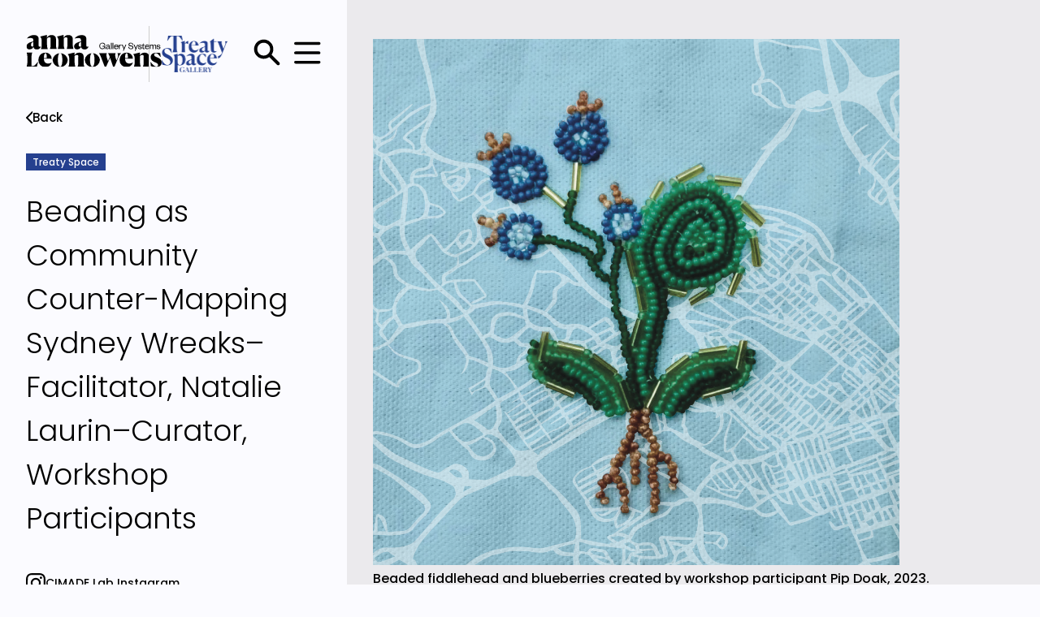

--- FILE ---
content_type: text/html; charset=UTF-8
request_url: https://theanna.nscad.ca/exhibitions/sydney-wreaks-facilitator-natalie-laurin-curator-workshop-participants-beading
body_size: 13392
content:
<!DOCTYPE html>
<html lang="en" dir="ltr" prefix="content: http://purl.org/rss/1.0/modules/content/  dc: http://purl.org/dc/terms/  foaf: http://xmlns.com/foaf/0.1/  og: http://ogp.me/ns#  rdfs: http://www.w3.org/2000/01/rdf-schema#  schema: http://schema.org/  sioc: http://rdfs.org/sioc/ns#  sioct: http://rdfs.org/sioc/types#  skos: http://www.w3.org/2004/02/skos/core#  xsd: http://www.w3.org/2001/XMLSchema# ">
  <head>
    <meta charset="utf-8" />
<script async src="https://www.googletagmanager.com/gtag/js?id=UA-106508120-1"></script>
<script>window.dataLayer = window.dataLayer || [];function gtag(){dataLayer.push(arguments)};gtag("js", new Date());gtag("set", "developer_id.dMDhkMT", true);gtag("config", "UA-106508120-1", {"groups":"default","anonymize_ip":true,"page_placeholder":"PLACEHOLDER_page_path"});gtag("config", "G-DQ5FRGEE4V", {"groups":"default","page_placeholder":"PLACEHOLDER_page_location"});</script>
<meta name="description" content="CLOSING RECEPTION: 5 April, 3–5PM" />
<link rel="canonical" href="https://theanna.nscad.ca/exhibitions/sydney-wreaks-facilitator-natalie-laurin-curator-workshop-participants-beading" />
<link rel="apple-touch-icon" sizes="180x180" href="/sites/default/files/favicons/apple-touch-icon.png"/>
<link rel="icon" type="image/png" sizes="32x32" href="/sites/default/files/favicons/favicon-32x32.png"/>
<link rel="icon" type="image/png" sizes="16x16" href="/sites/default/files/favicons/favicon-16x16.png"/>
<link rel="manifest" href="/sites/default/files/favicons/site.webmanifest"/>
<link rel="mask-icon" href="/sites/default/files/favicons/safari-pinned-tab.svg" color="#5bbad5"/>
<meta name="msapplication-TileColor" content="#da532c"/>
<meta name="theme-color" content="#ffffff"/>
<meta name="favicon-generator" content="Drupal responsive_favicons + realfavicongenerator.net" />
<meta name="Generator" content="Drupal 9 (https://www.drupal.org)" />
<meta name="MobileOptimized" content="width" />
<meta name="HandheldFriendly" content="true" />
<meta name="viewport" content="width=device-width, initial-scale=1.0" />

    <title>Sydney Wreaks–Facilitator, Natalie Laurin–Curator, Workshop Participants - Beading as Community Counter-Mapping | Anna Leonowens Gallery</title>
    <link rel="stylesheet" media="all" href="/sites/default/files/css/css_DfIk0kDE_97QqZBJr5TF4iiP6Rt7nG3gWSu-Jh5AKCY.css" />
<link rel="stylesheet" media="all" href="/sites/default/files/css/css_K67kEFUoFB6XQtZXLjfuGQzDczSlatZc8cZggUwQbAI.css" />

    
  </head>
  <body class="page-node-357 page--exhibitions--sydney-wreaks-facilitator-natalie-laurin-curator-workshop-participants-beading role-anonymous path-node page-node-type-exhibition">
        <span tabindex="0" href="#main-content" class="visually-hidden focusable skip-link">
      Skip to main content
    </span>
    
      <div class="dialog-off-canvas-main-canvas" data-off-canvas-main-canvas>
    
<div class="layout-container">

  
  

  

  

  

  <div  aria-labelledby="menu-button" class="page-layout menu__wrapper" style="opacity: 0; pointer-events: none; visibility: hidden;">
    <div class="menu__side"></div>
    <div class="menu__content">
      <div class="layout-content">
          <nav role="navigation" aria-labelledby="block-alg-main-menu-menu" id="block-alg-main-menu">
            
  <h2 class="visually-hidden" id="block-alg-main-menu-menu">Main navigation</h2>
  

        
              <ul class="menu">
                    <li class="menu-item">
        <a href="/submissions" data-drupal-link-system-path="node/136">Submissions</a>
              </li>
                <li class="menu-item">
        <a href="/exhibitions" data-drupal-link-system-path="node/129">Programming</a>
              </li>
                <li class="menu-item">
        <a href="/treaty-space/about" data-drupal-link-system-path="node/452">Treaty Space Gallery</a>
              </li>
                <li class="menu-item">
        <a href="/about" data-drupal-link-system-path="node/130">About</a>
              </li>
                <li class="menu-item">
        <a href="/news" data-drupal-link-system-path="node/125">News</a>
              </li>
                <li class="menu-item">
        <a href="/permanent-collection-archive" data-drupal-link-system-path="node/134">NSCAD Permanent Collection</a>
              </li>
                <li class="menu-item">
        <a href="/nscad-public-lecture-series" data-drupal-link-system-path="node/676">NSCAD Public Lecture Series</a>
              </li>
        </ul>
  


  </nav>


                          <div class="menu__social">
              <div id="block-sociallinks">
  
    
      
      <p><a alt="facebook" class="social-icon" href="https://www.facebook.com/AnnaLeonowensGallery/" rel="noopener"><svg fill="none" height="48" role="img" viewbox="0 0 48 48" width="48" xmlns="http://www.w3.org/2000/svg">
<title>Follow us on Facebook</title>
<path clip-rule="evenodd" d="M0 24.134C0 36.066 8.666 45.988 20 48V30.666H14V24H20V18.666C20 12.666 23.866 9.334 29.334 9.334C31.066 9.334 32.934 9.6 34.666 9.866V16H31.6C28.666 16 28 17.466 28 19.334V24H34.4L33.334 30.666H28V48C39.334 45.988 48 36.068 48 24.134C48 10.86 37.2 0 24 0C10.8 0 0 10.86 0 24.134Z" fill="black" fill-rule="evenodd"></path> </svg></a> <a alt="instagram" class="social-icon" href="https://www.instagram.com/annaleonowensgallery/" rel="noopener"><svg fill="none" height="50" role="img" viewbox="0 0 50 50" width="50" xmlns="http://www.w3.org/2000/svg">
<title>Follow us on Instagram</title>
<path clip-rule="evenodd" d="M14.7963 0.3985C17.4355 0.277 18.277 0.25 25 0.25C31.723 0.25 32.5645 0.27925 35.2015 0.3985C37.8385 0.51775 39.6385 0.9385 41.2135 1.54825C42.8627 2.1715 44.359 3.14575 45.5965 4.40575C46.8565 5.641 47.8285 7.135 48.4495 8.7865C49.0615 10.3615 49.48 12.1615 49.6015 14.794C49.723 17.4378 49.75 18.2793 49.75 25C49.75 31.723 49.7208 32.5645 49.6015 35.2037C49.4823 37.8362 49.0615 39.6362 48.4495 41.2112C47.8285 42.863 46.8549 44.3594 45.5965 45.5965C44.359 46.8565 42.8627 47.8285 41.2135 48.4495C39.6385 49.0615 37.8385 49.48 35.206 49.6015C32.5645 49.723 31.723 49.75 25 49.75C18.277 49.75 17.4355 49.7208 14.7963 49.6015C12.1638 49.4823 10.3638 49.0615 8.78875 48.4495C7.13707 47.8284 5.6406 46.8548 4.4035 45.5965C3.14435 44.3605 2.16996 42.8647 1.54825 41.2135C0.9385 39.6385 0.52 37.8385 0.3985 35.206C0.277 32.5622 0.25 31.7207 0.25 25C0.25 18.277 0.27925 17.4355 0.3985 14.7985C0.51775 12.1615 0.9385 10.3615 1.54825 8.7865C2.17088 7.13518 3.14602 5.63945 4.40575 4.4035C5.64109 3.14463 7.13606 2.17025 8.7865 1.54825C10.3615 0.9385 12.1615 0.52 14.794 0.3985H14.7963ZM35.0012 4.8535C32.3912 4.73425 31.6083 4.7095 25 4.7095C18.3917 4.7095 17.6087 4.73425 14.9987 4.8535C12.5845 4.96375 11.275 5.3665 10.402 5.70625C9.24775 6.15625 8.422 6.6895 7.55575 7.55575C6.7346 8.35462 6.10266 9.32714 5.70625 10.402C5.3665 11.275 4.96375 12.5845 4.8535 14.9987C4.73425 17.6087 4.7095 18.3917 4.7095 25C4.7095 31.6083 4.73425 32.3912 4.8535 35.0012C4.96375 37.4155 5.3665 38.725 5.70625 39.598C6.10225 40.6713 6.7345 41.6455 7.55575 42.4443C8.3545 43.2655 9.32875 43.8978 10.402 44.2938C11.275 44.6335 12.5845 45.0363 14.9987 45.1465C17.6087 45.2658 18.3895 45.2905 25 45.2905C31.6105 45.2905 32.3912 45.2658 35.0012 45.1465C37.4155 45.0363 38.725 44.6335 39.598 44.2938C40.7523 43.8438 41.578 43.3105 42.4443 42.4443C43.2655 41.6455 43.8978 40.6713 44.2938 39.598C44.6335 38.725 45.0363 37.4155 45.1465 35.0012C45.2658 32.3912 45.2905 31.6083 45.2905 25C45.2905 18.3917 45.2658 17.6087 45.1465 14.9987C45.0363 12.5845 44.6335 11.275 44.2938 10.402C43.8438 9.24775 43.3105 8.422 42.4443 7.55575C41.6453 6.73466 40.6728 6.10272 39.598 5.70625C38.725 5.3665 37.4155 4.96375 35.0012 4.8535V4.8535ZM21.8388 32.6297C23.6042 33.3647 25.5701 33.4639 27.4006 32.9104C29.2311 32.3569 30.8126 31.1851 31.8751 29.595C32.9376 28.005 33.4151 26.0955 33.2261 24.1925C33.0371 22.2895 32.1933 20.5112 30.8388 19.1612C29.9753 18.2983 28.9312 17.6376 27.7817 17.2266C26.6323 16.8156 25.406 16.6646 24.1911 16.7844C22.9763 16.9042 21.8031 17.2919 20.7561 17.9195C19.709 18.5472 18.8142 19.3992 18.1359 20.4142C17.4577 21.4292 17.0129 22.5819 16.8337 23.7894C16.6544 24.9969 16.7451 26.2292 17.0992 27.3974C17.4533 28.5657 18.0621 29.6409 18.8816 30.5456C19.7012 31.4504 20.7111 32.1622 21.8388 32.6297ZM16.0045 16.0045C17.1858 14.8232 18.5882 13.8861 20.1317 13.2468C21.6751 12.6075 23.3294 12.2784 25 12.2784C26.6706 12.2784 28.3249 12.6075 29.8683 13.2468C31.4118 13.8861 32.8142 14.8232 33.9955 16.0045C35.1768 17.1858 36.1139 18.5882 36.7532 20.1317C37.3925 21.6751 37.7216 23.3294 37.7216 25C37.7216 26.6706 37.3925 28.3249 36.7532 29.8683C36.1139 31.4118 35.1768 32.8142 33.9955 33.9955C31.6097 36.3813 28.374 37.7216 25 37.7216C21.626 37.7216 18.3903 36.3813 16.0045 33.9955C13.6187 31.6097 12.2784 28.374 12.2784 25C12.2784 21.626 13.6187 18.3903 16.0045 16.0045V16.0045ZM40.543 14.173C40.8357 13.8969 41.0701 13.5648 41.2322 13.1964C41.3943 12.8281 41.4808 12.431 41.4867 12.0286C41.4926 11.6262 41.4176 11.2267 41.2663 10.8538C41.115 10.4809 40.8905 10.1421 40.6059 9.85759C40.3214 9.57303 39.9826 9.34845 39.6097 9.19716C39.2368 9.04588 38.8373 8.97095 38.4349 8.97681C38.0325 8.98268 37.6354 9.06922 37.2671 9.23132C36.8987 9.39341 36.5666 9.62776 36.2905 9.9205C35.7534 10.4898 35.4594 11.246 35.4708 12.0286C35.4822 12.8112 35.7982 13.5585 36.3516 14.1119C36.905 14.6653 37.6523 14.9813 38.4349 14.9927C39.2175 15.0041 39.9737 14.7101 40.543 14.173V14.173Z" fill="black" fill-rule="evenodd"></path> </svg></a></p>

  
  </div>


          </div>
              </div>
    </div>
  </div>

  <div class="page-wrapper">

    <div class="page-layout main-layout">

      <div class="layout-sidebar">
        <header role="banner">
            <div id="block-alg-branding">
  
    
    <div class="page__logos">
    <a class="alg__logo" href="/" rel="home">
      <img src="/themes/custom/alg/logo.svg" alt="Home" />
    </a>
    <a class="tsg__logo" href="/treaty-space/about"><img src="/themes/custom/alg/dist/images/tsg.png" /></a>
  </div>
</div>


          <div class="controls">
            <a href="/search" class="search-icon" alt="Search">
              <svg  aria-labelledby="search-icon" role="img" width="43" height="43" viewBox="0 0 43 43" fill="none" xmlns="http://www.w3.org/2000/svg">
                <title id="search-icon">Search the site</title>
                <path d="M25.3053 28.9526C22.1441 31.2002 18.2538 32.1781 14.4056 31.6925C10.5573 31.207 7.03189 29.2935 4.528 26.3311C2.0241 23.3688 0.724483 19.5739 0.886707 15.6985C1.04893 11.8231 2.66116 8.15012 5.40386 5.40741C8.14657 2.6647 11.8196 1.05248 15.695 0.890255C19.5703 0.728031 23.3652 2.02765 26.3276 4.53154C29.2899 7.03544 31.2035 10.5609 31.689 14.4091C32.1745 18.2574 31.1966 22.1476 28.9491 25.3089L41.3687 37.7251C41.622 37.9611 41.8252 38.2458 41.9661 38.562C42.107 38.8783 42.1828 39.2196 42.1889 39.5658C42.195 39.912 42.1313 40.2558 42.0017 40.5768C41.872 40.8979 41.679 41.1895 41.4342 41.4343C41.1894 41.6791 40.8978 41.8721 40.5767 42.0018C40.2557 42.1314 39.9119 42.1951 39.5657 42.189C39.2195 42.1829 38.8781 42.1071 38.5619 41.9662C38.2456 41.8253 37.961 41.6222 37.725 41.3689L25.3053 28.9526ZM26.6562 16.3439C26.6562 13.6088 25.5698 10.9858 23.6358 9.05182C21.7018 7.11785 19.0788 6.03136 16.3437 6.03136C13.6087 6.03136 10.9857 7.11785 9.05171 9.05182C7.11774 10.9858 6.03125 13.6088 6.03125 16.3439C6.03125 19.0789 7.11774 21.7019 9.05171 23.6359C10.9857 25.5699 13.6087 26.6564 16.3437 26.6564C19.0788 26.6564 21.7018 25.5699 23.6358 23.6359C25.5698 21.7019 26.6562 19.0789 26.6562 16.3439Z" fill="black"/>
              </svg>
            </a>
            <!-- Amazing menu button animation by Tamino Martinius https://codepen.io/Zaku/pen/ejLNJL -->
            <div id="menu-button" role="button" aria-label="navigation menu" aria-expanded="false" tabindex="0" class="menu-button cross menu--2">
              <label>
                <span class="visually-hidden">Main menu</span>
                <input type="checkbox">
                <svg viewBox="29 37 35 25" xmlns="http://www.w3.org/2000/svg">
                  <path class="line--1" d="M0 70l28-28c2-2 2-2 7-2h64" />
                  <path class="line--2" d="M0 50h99" />
                  <path class="line--3" d="M0 30l28 28c2 2 2 2 7 2h64" />
                </svg>
              </label>
            </div>
          </div>
          </header>
                      <div class="sidebar-wrapper" role="main">
            <span id="main-content" tabindex="-1"></span>                      <div id="block-backbutton" class="back-button__block">
  
    
      
      <p><a class="back-button" alt="Back to previous page"><svg fill="none" height="16" viewbox="0 0 8 16" width="8" xmlns="http://www.w3.org/2000/svg"> <path d="M9 17L1 9L9 1" stroke="black" stroke-linecap="round" stroke-linejoin="round" stroke-width="2"></path> </svg> Back</a></p>

  
  </div>
<div id="block-mainpagecontent">
  
    
      <article role="article" about="/exhibitions/sydney-wreaks-facilitator-natalie-laurin-curator-workshop-participants-beading">
<div class="exhibition__header side__header">
      <div class="category-tag category-tag__treaty"><a href="/treaty-space/about">Treaty Space</a></div>
    <h1 class="exhibition__header side__title">Beading as Community Counter-Mapping<br>Sydney Wreaks–Facilitator, Natalie Laurin–Curator, Workshop Participants</h1>
      <div class="exhibition__social-links">
      <a href="https://www.instagram.com/cimadelabsocials/?hl=en" class="instagram" rel="nofollow" target="_blank">CIMADE Lab Instagram</a>
  </div>
  </div>
<div class="exhibition__body">
  <h2 class="exhibition__date">
      <time datetime="2023-03-14">Mar 14</time>
 - <time datetime="2023-04-05">Apr 5, 2023</time>

  </h2>
  <h3 class="exhibition__location">Treaty Space Gallery, 1107 Marginal Rd.</h3>
      <h3 class="exhibition__type">Community collaborative project</h3>
    
      <p>CLOSING RECEPTION: 5 April, 3–5PM</p>

<p>Sydney Wreaks offers:<br />
Beading as Community Counter-Mapping is a participatory, community-based art project that prioritizes Indigenous beadwork teachings when considering our relationships to the land in our communities. Participants were asked to create beaded ‘land-marks’—items that emphasize or are connected to the land in their communities. When considering each land-mark, participants considered these questions: How does the land take care of us? How is that information shared across generations? How can accessing that information become a way to disrupt colonial understandings of the land?  </p>
  
    </div>

  
</article>

  </div>


        </div>
      </div>
              <div class="layout-content" role="complementary">
              <div class="views-element-container block block-views block-views-blockimage-gallery-image-gallery" id="block-image-gallery">
  
    
      <div class="image-gallery js-view-dom-id-2484e9de888cf695059b39b011ff8e4aede6ceaf3504d8bdd89a060078c6ce07">
  
  
  

  
  
  

    <figure class="gallery-image">
    
        <img loading="lazy" src="/sites/default/files/styles/full_image/public/2023-03/beadingmapping-posterimage.png?itok=4dE6Ah-y" width="1198" height="1198" alt="Photograph of green fiddlehead and blueberry design created with small glass beads in foreground. Light blue background with canvas texture and white, low-opacity graphic linework of Halifax city street grid." typeof="foaf:Image" />



    <figcaption class="gallery-image__caption">Beaded fiddlehead and blueberries created by workshop participant Pip Doak, 2023.</figcaption>

  </figure>
  <figure class="gallery-image">
    
        <img loading="lazy" src="/sites/default/files/styles/full_image/public/2023-07/02beadwkshp2.jpg?itok=-QEn6Oiw" width="2000" height="2667" alt="glass seed beads in baggies and many colours spread out on the table" typeof="foaf:Image" />



  
  </figure>
  <figure class="gallery-image">
    
        <img loading="lazy" src="/sites/default/files/styles/full_image/public/2023-07/02beadwkshp4.jpg?itok=yGPO3KH-" width="828" height="822" alt="a group of people gather in the CIMADE lab around tables pushed together to learn beadwork" typeof="foaf:Image" />



  
  </figure>
  <figure class="gallery-image">
    
        <img loading="lazy" src="/sites/default/files/styles/full_image/public/2023-07/LTreaty_SWreaksNLaurin-4_0.jpg?itok=p2kUyv9w" width="2000" height="1333" alt="6 beaded pieces mounted in embroidery hoops hang on a white wall. They depict various plants and flowers" typeof="foaf:Image" />



  
  </figure>
  <figure class="gallery-image">
    
        <img loading="lazy" src="/sites/default/files/styles/full_image/public/2023-07/LTreaty_SWreaksNLaurin-5.jpg?itok=Wa-0Aj5w" width="2000" height="1333" alt="plinth with guest book and exhibition catalogue underneath wall with black vinyl text showing exhibition title" typeof="foaf:Image" />



  
  </figure>

    

  
  

  
  
</div>


  </div>


    </div>
    </div>
      <div class="page-layout pre-footer__wrapper">
      <div class="pre-footer">
          <div class="featured-block">
  
        <img loading="lazy" src="/sites/default/files/styles/full_image/public/2022-04/AnnaFrontPage.jpg?itok=xGbx54MI" width="2000" height="1108" alt="2019 Graduation exhibition installation. Small drawings and found objects are on the wall next to a textile hanging." typeof="foaf:Image" />



  
  <div class="featured-block__info">
    
      <p>The Anna Leonowens Gallery Systems is a public exhibition space within NSCAD University, presenting professional exhibitions by established artists alongside graduating student exhibitions.</p>
  
    <div class="featured-block__link">
      <a href="/about">About the gallery</a>
   <svg width="10" height="18" viewBox="0 0 10 18" fill="none" xmlns="http://www.w3.org/2000/svg">
<path d="M1 1L9 9L1 17" stroke="white" stroke-width="2" stroke-linecap="round" stroke-linejoin="round"/>
</svg></div>
  </div>
</div>


      </div>
    </div>
  
  </div>


      <div class="page-layout layout-separator">
      <div class="separator-cell layout-sidebar"></div>
      <div class="separator-cell layout-content"></div>
      <div class="separator-rule"></div>
    </div>
    <div class="page-layout footer__wrapper">
      <div class="footer-aside layout-sidebar">
          <div id="block-sociallinks-2">
  
    
      
      <p><a alt="facebook" class="social-icon" href="https://www.facebook.com/AnnaLeonowensGallery/" rel="noopener"><svg fill="none" height="48" role="img" viewbox="0 0 48 48" width="48" xmlns="http://www.w3.org/2000/svg">
<title>Follow us on Facebook</title>
<path clip-rule="evenodd" d="M0 24.134C0 36.066 8.666 45.988 20 48V30.666H14V24H20V18.666C20 12.666 23.866 9.334 29.334 9.334C31.066 9.334 32.934 9.6 34.666 9.866V16H31.6C28.666 16 28 17.466 28 19.334V24H34.4L33.334 30.666H28V48C39.334 45.988 48 36.068 48 24.134C48 10.86 37.2 0 24 0C10.8 0 0 10.86 0 24.134Z" fill="black" fill-rule="evenodd"></path> </svg></a> <a alt="instagram" class="social-icon" href="https://www.instagram.com/annaleonowensgallery/" rel="noopener"><svg fill="none" height="50" role="img" viewbox="0 0 50 50" width="50" xmlns="http://www.w3.org/2000/svg">
<title>Follow us on Instagram</title>
<path clip-rule="evenodd" d="M14.7963 0.3985C17.4355 0.277 18.277 0.25 25 0.25C31.723 0.25 32.5645 0.27925 35.2015 0.3985C37.8385 0.51775 39.6385 0.9385 41.2135 1.54825C42.8627 2.1715 44.359 3.14575 45.5965 4.40575C46.8565 5.641 47.8285 7.135 48.4495 8.7865C49.0615 10.3615 49.48 12.1615 49.6015 14.794C49.723 17.4378 49.75 18.2793 49.75 25C49.75 31.723 49.7208 32.5645 49.6015 35.2037C49.4823 37.8362 49.0615 39.6362 48.4495 41.2112C47.8285 42.863 46.8549 44.3594 45.5965 45.5965C44.359 46.8565 42.8627 47.8285 41.2135 48.4495C39.6385 49.0615 37.8385 49.48 35.206 49.6015C32.5645 49.723 31.723 49.75 25 49.75C18.277 49.75 17.4355 49.7208 14.7963 49.6015C12.1638 49.4823 10.3638 49.0615 8.78875 48.4495C7.13707 47.8284 5.6406 46.8548 4.4035 45.5965C3.14435 44.3605 2.16996 42.8647 1.54825 41.2135C0.9385 39.6385 0.52 37.8385 0.3985 35.206C0.277 32.5622 0.25 31.7207 0.25 25C0.25 18.277 0.27925 17.4355 0.3985 14.7985C0.51775 12.1615 0.9385 10.3615 1.54825 8.7865C2.17088 7.13518 3.14602 5.63945 4.40575 4.4035C5.64109 3.14463 7.13606 2.17025 8.7865 1.54825C10.3615 0.9385 12.1615 0.52 14.794 0.3985H14.7963ZM35.0012 4.8535C32.3912 4.73425 31.6083 4.7095 25 4.7095C18.3917 4.7095 17.6087 4.73425 14.9987 4.8535C12.5845 4.96375 11.275 5.3665 10.402 5.70625C9.24775 6.15625 8.422 6.6895 7.55575 7.55575C6.7346 8.35462 6.10266 9.32714 5.70625 10.402C5.3665 11.275 4.96375 12.5845 4.8535 14.9987C4.73425 17.6087 4.7095 18.3917 4.7095 25C4.7095 31.6083 4.73425 32.3912 4.8535 35.0012C4.96375 37.4155 5.3665 38.725 5.70625 39.598C6.10225 40.6713 6.7345 41.6455 7.55575 42.4443C8.3545 43.2655 9.32875 43.8978 10.402 44.2938C11.275 44.6335 12.5845 45.0363 14.9987 45.1465C17.6087 45.2658 18.3895 45.2905 25 45.2905C31.6105 45.2905 32.3912 45.2658 35.0012 45.1465C37.4155 45.0363 38.725 44.6335 39.598 44.2938C40.7523 43.8438 41.578 43.3105 42.4443 42.4443C43.2655 41.6455 43.8978 40.6713 44.2938 39.598C44.6335 38.725 45.0363 37.4155 45.1465 35.0012C45.2658 32.3912 45.2905 31.6083 45.2905 25C45.2905 18.3917 45.2658 17.6087 45.1465 14.9987C45.0363 12.5845 44.6335 11.275 44.2938 10.402C43.8438 9.24775 43.3105 8.422 42.4443 7.55575C41.6453 6.73466 40.6728 6.10272 39.598 5.70625C38.725 5.3665 37.4155 4.96375 35.0012 4.8535V4.8535ZM21.8388 32.6297C23.6042 33.3647 25.5701 33.4639 27.4006 32.9104C29.2311 32.3569 30.8126 31.1851 31.8751 29.595C32.9376 28.005 33.4151 26.0955 33.2261 24.1925C33.0371 22.2895 32.1933 20.5112 30.8388 19.1612C29.9753 18.2983 28.9312 17.6376 27.7817 17.2266C26.6323 16.8156 25.406 16.6646 24.1911 16.7844C22.9763 16.9042 21.8031 17.2919 20.7561 17.9195C19.709 18.5472 18.8142 19.3992 18.1359 20.4142C17.4577 21.4292 17.0129 22.5819 16.8337 23.7894C16.6544 24.9969 16.7451 26.2292 17.0992 27.3974C17.4533 28.5657 18.0621 29.6409 18.8816 30.5456C19.7012 31.4504 20.7111 32.1622 21.8388 32.6297ZM16.0045 16.0045C17.1858 14.8232 18.5882 13.8861 20.1317 13.2468C21.6751 12.6075 23.3294 12.2784 25 12.2784C26.6706 12.2784 28.3249 12.6075 29.8683 13.2468C31.4118 13.8861 32.8142 14.8232 33.9955 16.0045C35.1768 17.1858 36.1139 18.5882 36.7532 20.1317C37.3925 21.6751 37.7216 23.3294 37.7216 25C37.7216 26.6706 37.3925 28.3249 36.7532 29.8683C36.1139 31.4118 35.1768 32.8142 33.9955 33.9955C31.6097 36.3813 28.374 37.7216 25 37.7216C21.626 37.7216 18.3903 36.3813 16.0045 33.9955C13.6187 31.6097 12.2784 28.374 12.2784 25C12.2784 21.626 13.6187 18.3903 16.0045 16.0045V16.0045ZM40.543 14.173C40.8357 13.8969 41.0701 13.5648 41.2322 13.1964C41.3943 12.8281 41.4808 12.431 41.4867 12.0286C41.4926 11.6262 41.4176 11.2267 41.2663 10.8538C41.115 10.4809 40.8905 10.1421 40.6059 9.85759C40.3214 9.57303 39.9826 9.34845 39.6097 9.19716C39.2368 9.04588 38.8373 8.97095 38.4349 8.97681C38.0325 8.98268 37.6354 9.06922 37.2671 9.23132C36.8987 9.39341 36.5666 9.62776 36.2905 9.9205C35.7534 10.4898 35.4594 11.246 35.4708 12.0286C35.4822 12.8112 35.7982 13.5585 36.3516 14.1119C36.905 14.6653 37.6523 14.9813 38.4349 14.9927C39.2175 15.0041 39.9737 14.7101 40.543 14.173V14.173Z" fill="black" fill-rule="evenodd"></path> </svg></a></p>

  
  </div>
<div id="block-footernewsletter">
  
    
      
      <!-- Begin Mailchimp Signup Form -->
<style>
/* MailChimp Form Embed Code - Classic - 12/17/2015 v10.7 */
#mc_embed_signup form {display:block; position:relative; text-align:left; margin: 20px}
#mc_embed_signup h2 {font-weight:bold; padding:0; margin:15px 0; font-size:1.4em;}
#mc_embed_signup input {border: 1px solid #ABB0B2; -webkit-border-radius: 3px; -moz-border-radius: 3px; border-radius: 3px;}
#mc_embed_signup input[type=checkbox]{-webkit-appearance:checkbox;}
#mc_embed_signup input[type=radio]{-webkit-appearance:radio;}
#mc_embed_signup input:focus {border-color:#333;}
#mc_embed_signup .button {clear:both; background-color: #aaa; border: 0 none; border-radius:4px; transition: all 0.23s ease-in-out 0s; color: #FFFFFF; cursor: pointer; display: inline-block; font-size:15px; font-weight: normal; height: 32px; line-height: 32px; margin: 0 5px 10px 0; padding: 0 22px; text-align: center; text-decoration: none; vertical-align: top; white-space: nowrap; width: fit-content; width: -moz-fit-content;}
#mc_embed_signup .button:hover {background-color:#777;}
#mc_embed_signup .small-meta {font-size: 11px;}
#mc_embed_signup .nowrap {white-space:nowrap;}

#mc_embed_signup .mc-field-group {clear:left; position:relative; width:96%; padding-bottom:3%; min-height:50px; display:grid;}
#mc_embed_signup .size1of2 {clear:none; float:left; display:inline-block; width:46%; margin-right:4%;}
* html #mc_embed_signup .size1of2 {margin-right:2%; /* Fix for IE6 double margins. */}
#mc_embed_signup .mc-field-group label {display:block; margin-bottom:3px;}
#mc_embed_signup .mc-field-group input {display:block; width:100%; padding:8px 0; text-indent:2%;}
#mc_embed_signup .mc-field-group select {display:inline-block; width:99%; padding:5px 0; margin-bottom:2px;}
#mc_embed_signup .mc-address-fields-group {display:flex; flex-direction:row; justify-content:space-evenly; width:96%; gap:15px;}

#mc_embed_signup .datefield, #mc_embed_signup .phonefield-us{padding:5px 0;}
#mc_embed_signup .datefield input, #mc_embed_signup .phonefield-us input{display:inline; width:60px; margin:0 2px; letter-spacing:1px; text-align:center; padding:5px 0 2px 0;}
#mc_embed_signup .phonefield-us .phonearea input, #mc_embed_signup .phonefield-us .phonedetail1 input{width:40px;}
#mc_embed_signup .datefield .monthfield input, #mc_embed_signup .datefield .dayfield input{width:30px;}
#mc_embed_signup .datefield label, #mc_embed_signup .phonefield-us label{display:none;}

#mc_embed_signup .indicates-required {text-align:right; font-size:11px; margin-right:4%;}
#mc_embed_signup .asterisk {color:#e85c41; font-size:150%; font-weight:normal; position:relative; top:5px;}     
#mc_embed_signup .clear {clear:both;}
#mc_embed_signup .foot {display:grid; grid-template-columns: 3fr 1fr; width:96%; align-items: center;}
@media screen and (max-width:400px) {#mc_embed_signup .foot {display:grid; grid-template-columns: 1fr; width:100%; align-items: center;}}

@media screen and (max-width:400px) {#mc_embed_signup .referralBadge {width:50%;}}

#mc_embed_signup .brandingLogo {justify-self:right;}
@media screen and (max-width:400px) {#mc_embed_signup .brandingLogo {justify-self:left;}}

#mc_embed_signup .mc-field-group.input-group ul {margin:0; padding:5px 0; list-style:none;}
#mc_embed_signup .mc-field-group.input-group ul li {display:block; padding:3px 0; margin:0;}
#mc_embed_signup .mc-field-group.input-group label {display:inline;}
#mc_embed_signup .mc-field-group.input-group input {display:inline; width:auto; border:none;}

#mc_embed_signup div#mce-responses {float:left; top:-1.4em; padding:0em .5em 0em .5em; overflow:hidden; width:90%; margin: 0 5%; clear: both;}
#mc_embed_signup div.response {margin:1em 0; padding:1em .5em .5em 0; font-weight:bold; float:left; top:-1.5em; z-index:1; width:80%;}
#mc_embed_signup #mce-error-response {display:none;}
#mc_embed_signup #mce-success-response {color:#529214; display:none;}
#mc_embed_signup label.error {display:block; float:none; width:auto; margin-left:1.05em; text-align:left; padding:.5em 0;}
#mc_embed_signup .helper_text {color: #8d8985; margin-top: 2px; display: inline-block; padding: 3px; background-color: rgba(255,255,255,0.85); -webkit-border-radius: 3px; -moz-border-radius: 3px; border-radius: 3px; font-size: 14px; font-weight: normal; z-index: 1;}

#mc-embedded-subscribe {clear:both; width:auto; display:block; margin:1em 0 1em 5%;}
#mc_embed_signup #num-subscribers {font-size:1.1em;}
#mc_embed_signup #num-subscribers span {padding:.5em; border:1px solid #ccc; margin-right:.5em; font-weight:bold;}

#mc_embed_signup #mc-embedded-subscribe-form div.mce_inline_error {display:inline-block; margin:2px 0 1em 0; padding:3px; background-color:rgba(255,255,255,0.85); -webkit-border-radius: 3px; -moz-border-radius: 3px; border-radius: 3px; font-size:14px; font-weight:normal; z-index:1; color:#e85c41;}
#mc_embed_signup #mc-embedded-subscribe-form input.mce_inline_error {border:2px solid #e85c41;}
</style>
<div id="mc_embed_signup">
    <form action="https://nscad.us8.list-manage.com/subscribe/post?u=967948515583caf0920ed1e61&amp;id=eb96398c87&amp;f_id=00c76be0f0" method="post" id="mc-embedded-subscribe-form" name="mc-embedded-subscribe-form" class="validate" target="_blank" novalidate>
        <div id="mc_embed_signup_scroll">
<h2>Subscribe to our newsletter</h2>
        <p>Be the first to hear about openings and events!</p>
<div class="mc-field-group">
                <label class="visually-hidden" for="mce-EMAIL">Email Address  <span class="asterisk">*</span>
</label>
                <input type="email" value="" name="EMAIL" class="required email" id="mce-EMAIL" placeholder="Enter your email address" required>
                <span id="mce-EMAIL-HELPERTEXT" class="helper_text"></span>
</div>
                <div id="mce-responses" class="clear foot">
                                <div class="response" id="mce-error-response" style="display:none"></div>
                                <div class="response" id="mce-success-response" style="display:none"></div>
                </div>    <!-- real people should not fill this in and expect good things - do not remove this or risk form bot signups-->
    <div style="position: absolute; left: -5000px;" aria-hidden="true"><input type="text" name="b_967948515583caf0920ed1e61_eb96398c87" tabindex="-1" value=""></div>
        <div class="optionalParent">
            <div class="clear foot">
                <input type="submit" value="Subscribe" name="subscribe" id="mc-embedded-subscribe" class="button">
            </div>
        </div>
    </div>
</form>
</div>
<script type='text/javascript' src='//s3.amazonaws.com/downloads.mailchimp.com/js/mc-validate.js'></script><script type='text/javascript'>(function($) {window.fnames = new Array(); window.ftypes = new Array();fnames[0]='EMAIL';ftypes[0]='email';fnames[1]='FNAME';ftypes[1]='text';fnames[2]='LNAME';ftypes[2]='text';}(jQuery));var $mcj = jQuery.noConflict(true);</script>
<!--End mc_embed_signup-->
  
  </div>
<div id="block-footernscadlogo">
  
    
      
      <p><a aria-label="NSCAD website" class="nscad-logo" href="https://nscad.ca" rel="noopener" target="_blank"><svg height="50" mlns="http://www.w3.org/2000/svg" viewbox="0 0 67.5 33.75" width="98"><defs>
<style type="text/css">.cls-1{fill:#140014;}
</style>
</defs><path class="cls-1" d="M67.5,33.75H0V0H67.5ZM61,11.64a4.73,4.73,0,0,0-2.68-4.55,7,7,0,0,0-3.4-.72c-.4,0-.81,0-1.23,0l-.94,0-1.09,0c-.48,0-.87,0-1.17,0v.68a2,2,0,0,1,1.25.33,2.47,2.47,0,0,1,.23,1.35v5.92a2,2,0,0,1-.27,1.29,2.73,2.73,0,0,1-1.27.39V17c.28,0,.68,0,1.19,0s.89,0,1.13,0,.58,0,1.06,0,.88,0,1.17,0A6.89,6.89,0,0,0,58.73,16,5,5,0,0,0,61,11.64Zm-10.53,0c0-.59-.26-.88-.78-.88s-.78.29-.78.88.26.86.78.86S50.43,12.25,50.43,11.68ZM61.15,22.34h-.78l-1.13,2-1.15-2h-.84L58.83,25v1.78h.74V25ZM49.69,17v-.64a1.71,1.71,0,0,1-.9-.37,2.1,2.1,0,0,1-.49-.84l-2.44-6.9a12.3,12.3,0,0,1-.61-2,11.24,11.24,0,0,1-1.44.21,16.56,16.56,0,0,1-.61,1.78l-2.6,6.9a1.87,1.87,0,0,1-1.46,1.21V17c.24,0,.53,0,.84,0s.6,0,.82,0,.51,0,.92,0,.73,0,1,0v-.64c-.67-.07-1.07-.21-1.19-.43a1.36,1.36,0,0,1,.08-.86l.74-2H45.9l.64,2a1.33,1.33,0,0,1,.06.86c-.11.22-.5.36-1.17.43V17c.28,0,.67,0,1.15,0s.87,0,1.11,0,.57,0,1,0S49.38,17,49.69,17Zm5.52,6v-.61H51.5V23H53v3.87h.74V23ZM40.14,11.68c0-.59-.27-.88-.79-.88s-.78.29-.78.88.26.86.78.86S40.14,12.25,40.14,11.68Zm8.8,15.14V22.34H48.2v4.48ZM37.79,14.06l-.51-.19a3.49,3.49,0,0,1-3.34,2.5,3.1,3.1,0,0,1-2.5-1.23,5.52,5.52,0,0,1-1-3.5,5.29,5.29,0,0,1,1.09-3.55A3,3,0,0,1,34,6.91q2.4,0,3,2.64l.57-.08L37.5,7a5.83,5.83,0,0,0-3.42-.88,5.3,5.3,0,0,0-3.75,1.45,5.21,5.21,0,0,0-1.72,4.06,5.55,5.55,0,0,0,1.47,4.08A5.31,5.31,0,0,0,34,17.21a5,5,0,0,0,3-.94Zm7.56,11.49c0-.64-.44-1.07-1.31-1.27s-1.31-.48-1.31-.8.3-.61.9-.61a2,2,0,0,1,1.33.47h0l.25-.63a2.65,2.65,0,0,0-1.56-.44c-1.11,0-1.66.41-1.66,1.25,0,.64.44,1.07,1.31,1.28s1.33.5,1.33.84-.34.69-1,.69a2.2,2.2,0,0,1-1.44-.55h0l-.24.65a2.91,2.91,0,0,0,1.72.5C44.77,26.93,45.35,26.47,45.35,25.55ZM27.73,11.68c0-.59-.25-.88-.76-.88s-.78.29-.78.88.26.86.78.86S27.73,12.25,27.73,11.68ZM39.55,26.82,38.2,24.94a1.28,1.28,0,0,0,.92-1.33c0-.85-.57-1.27-1.7-1.27H36v4.48h.7V25.1h.78l1.21,1.72ZM26,14.1a3,3,0,0,0-.61-1.82A5.24,5.24,0,0,0,23.79,11l-1.25-.72a4.49,4.49,0,0,1-1-.76,1.7,1.7,0,0,1-.41-1.33,1.29,1.29,0,0,1,.57-.9A2,2,0,0,1,22.89,7c1.25,0,2,.76,2.19,2.29l.54-.06.1-2.31a4.12,4.12,0,0,0-2.46-.66,4.53,4.53,0,0,0-2.48.61,2.38,2.38,0,0,0-1.17,2.12,2.69,2.69,0,0,0,.8,2,7.65,7.65,0,0,0,1.39,1l1.25.71a2.29,2.29,0,0,1,1.34,2.17,1.67,1.67,0,0,1-.5,1.23,1.89,1.89,0,0,1-1.37.48c-1.17,0-2-1-2.36-2.93l-.69.1.24,2.6a3.65,3.65,0,0,0,2.69,1,3.78,3.78,0,0,0,2.48-.88A2.81,2.81,0,0,0,26,14.1Zm7.18,12.72v-.61H30.88V24.73h2v-.61h-2V23h2.19v-.61H30.18v4.48ZM18.67,11.68c0-.59-.26-.88-.78-.88s-.78.29-.78.88.26.86.78.86S18.67,12.25,18.67,11.68Zm8.81,10.66h-.72l-1.27,3.73L24.2,22.34h-.78L25,26.82h.88ZM17.58,7V6.37c-.27,0-.6,0-1,0l-1,0-1,0c-.42,0-.77,0-1.06,0v.68a3.74,3.74,0,0,1,.94.14.84.84,0,0,1,.55.66c0,.14,0,.45,0,.92l.08,5.74-5-6.8a9.35,9.35,0,0,1-.9-1.34c-.64,0-1.11.07-1.43.07l-.72,0c-.33,0-.6,0-.8,0v.68a2.56,2.56,0,0,1,1.23.39,1.13,1.13,0,0,1,.29.88l-.06,6.33,0,.66a1.08,1.08,0,0,1-.2.61,2.64,2.64,0,0,1-1.29.41V17c.28,0,.64,0,1.06,0s.74,0,1,0,.58,0,1,0,.76,0,1,0l0-.64A2.38,2.38,0,0,1,9,15.92c-.14-.11-.21-.53-.21-1.27L8.63,8.36l5.45,7.28c.26.33.74.88,1.45,1.66l.7-.27a22.75,22.75,0,0,1-.16-2.93l.06-5.33V8a1.23,1.23,0,0,1,.26-.69A2.65,2.65,0,0,1,17.58,7Zm3.14,19.81V22.34H20v4.48Zm-3.85,0V22.34h-.64v3.4l-.41-.7-1.58-2.7H13.4v4.48H14V23.18l.43.78,1.66,2.86ZM10.29,25.1V22.34H9.61V25.1c0,.79-.35,1.19-1,1.19s-1-.4-1-1.19V22.34H6.86V25.1c0,1.19.57,1.79,1.71,1.79S10.29,26.29,10.29,25.1ZM59.1,11.54a4.84,4.84,0,0,1-1.33,3.71,4.11,4.11,0,0,1-3,.94h-.4c-.61,0-.91-.29-.91-.88V7.93a1.29,1.29,0,0,1,.11-.7c.08-.08.32-.12.73-.12h.37a4.72,4.72,0,0,1,2.93.82A4.33,4.33,0,0,1,59.1,11.54Zm-13.49.67h-3l1.54-4.32ZM38.34,23.69q0,.84-1,.84h-.64V22.91h.72C38,22.91,38.34,23.17,38.34,23.69Z"></path></svg></a></p>

<p class="site-credit">Site by <a href="https://coandco.ca" target="_blank">Co. &amp; Co.</a></p>

  
  </div>


      </div>
      <footer role="contentinfo" class="layout-content">
          <div id="block-footercontact1">
  
    
      
      <p><strong>Anna Leonowens Gallery</strong></p>

<p>1891 Granville Street, Halifax, NS</p>

<p>Tuesday – Friday <br />
11am – 5pm</p>

<p>Saturday <br />
12 – 4pm</p>

<p>All openings are on Mondays  at 5:30 – 7pm, unless stated otherwise.</p>
  
  </div>
<div id="block-footercontact2">
  
    
      
      <p><strong>Port Loggia Gallery &amp; Treaty Space Gallery</strong></p>

<p>1107 Marginal Road, Halifax,&nbsp;NS</p>

<p>Thursday – Sunday<br />
 12 – 5pm</p>

<p><a href="/treaty-space/about" style="background-size: 100% 2px;">Learn more</a></p>

<p><br />
<strong>General Inquiries</strong></p>

<p><a href="mailto:annaleonowens@nscad.ca">annaleonowens@nscad.ca</a><br />
 902 494 8223</p>

  
  </div>


                  <div class="footer__menu">
            <div class="footer-menu__inner">
                <nav role="navigation" aria-labelledby="block-mainnavigation-menu" id="block-mainnavigation">
            
  <h2 class="visually-hidden" id="block-mainnavigation-menu">Main navigation</h2>
  

        
              <ul class="menu">
                    <li class="menu-item">
        <a href="/submissions" data-drupal-link-system-path="node/136">Submissions</a>
              </li>
                <li class="menu-item">
        <a href="/exhibitions" data-drupal-link-system-path="node/129">Programming</a>
              </li>
                <li class="menu-item">
        <a href="/treaty-space/about" data-drupal-link-system-path="node/452">Treaty Space Gallery</a>
              </li>
                <li class="menu-item">
        <a href="/about" data-drupal-link-system-path="node/130">About</a>
              </li>
                <li class="menu-item">
        <a href="/news" data-drupal-link-system-path="node/125">News</a>
              </li>
                <li class="menu-item">
        <a href="/permanent-collection-archive" data-drupal-link-system-path="node/134">NSCAD Permanent Collection</a>
              </li>
                <li class="menu-item">
        <a href="/nscad-public-lecture-series" data-drupal-link-system-path="node/676">NSCAD Public Lecture Series</a>
              </li>
        </ul>
  


  </nav>


                                                  <a  class="extended-menu__item" href="/treaty-space/about">
  <h2 class="extended-menu__title">Treaty Space Gallery</h2>
      
      <p>The merging of current Indigenous community-based knowledge with productive academic and artistic research.</p>
  
  </a>
<a  class="extended-menu__item" href="/featured-projects">
  <h2 class="extended-menu__title">Featured Projects</h2>
      
      <p>Projects and happenings initiated by the Anna Leonowens Gallery Systems</p>
  
  </a>
<a  class="extended-menu__item" href="https://litho.nscad.ca/">
  <h2 class="extended-menu__title">NSCAD Lithography Workshop</h2>
      
      <p>Canadian artists collaborate in the production of a portfolio of limited-edition, hand-printed lithographs.</p>
  
  </a>
<a  class="extended-menu__item" href="/gallery-studio-management-certificate">
  <h2 class="extended-menu__title">Anna Leonowens Gallery Certificate in Gallery &amp; Studio Management </h2>
      
      <p>A series of 5 online professional development courses for emerging artists and gallery workers. Through over 100 instructional videos, guest interviews and behind the scene tours this series is designed to provide practical skills essential to succeeding in navigating a career as a professional artist or arts worker.</p>
  
  </a>


                                          </div>
          </div>
              </footer>
    </div>
  
</div>
  </div>

    
    <script type="application/json" data-drupal-selector="drupal-settings-json">{"path":{"baseUrl":"\/","scriptPath":null,"pathPrefix":"","currentPath":"node\/357","currentPathIsAdmin":false,"isFront":false,"currentLanguage":"en"},"pluralDelimiter":"\u0003","suppressDeprecationErrors":true,"ckeditorheight":{"offset":1,"line_height":1.5,"unit":"em","disable_autogrow":false},"google_analytics":{"account":"UA-106508120-1","trackOutbound":true,"trackMailto":true,"trackTel":true,"trackDownload":true,"trackDownloadExtensions":"7z|aac|arc|arj|asf|asx|avi|bin|csv|doc(x|m)?|dot(x|m)?|exe|flv|gif|gz|gzip|hqx|jar|jpe?g|js|mp(2|3|4|e?g)|mov(ie)?|msi|msp|pdf|phps|png|ppt(x|m)?|pot(x|m)?|pps(x|m)?|ppam|sld(x|m)?|thmx|qtm?|ra(m|r)?|sea|sit|tar|tgz|torrent|txt|wav|wma|wmv|wpd|xls(x|m|b)?|xlt(x|m)|xlam|xml|z|zip"},"user":{"uid":0,"permissionsHash":"b8a8bff6757f24d92f81827e5c5607d35c0f50b607966db7acf3e9aabf5a65c7"}}</script>
<script src="/sites/default/files/js/js_XizKXbkCw_XIF13sRkdiEtDnaekj6B2Iyj4Uy6TC7D8.js"></script>

  </body>
</html>


--- FILE ---
content_type: text/css
request_url: https://theanna.nscad.ca/sites/default/files/css/css_K67kEFUoFB6XQtZXLjfuGQzDczSlatZc8cZggUwQbAI.css
body_size: 10154
content:
html{line-height:1.15;-webkit-text-size-adjust:100%;}body{margin:0;}main{display:block;}h1{font-size:2em;margin:0.67em 0;}hr{box-sizing:content-box;height:0;overflow:visible;}pre{font-family:monospace,monospace;font-size:1em;}a{background-color:transparent;}abbr[title]{border-bottom:none;text-decoration:underline;-webkit-text-decoration:underline dotted;text-decoration:underline dotted;}b,strong{font-weight:bolder;}code,kbd,samp{font-family:monospace,monospace;font-size:1em;}small{font-size:80%;}sub,sup{font-size:75%;line-height:0;position:relative;vertical-align:baseline;}sub{bottom:-0.25em;}sup{top:-0.5em;}img{border-style:none;}button,input,optgroup,select,textarea{font-family:inherit;font-size:100%;line-height:1.15;margin:0;}button,input{overflow:visible;}button,select{text-transform:none;}button,[type=button],[type=reset],[type=submit]{-webkit-appearance:button;}button::-moz-focus-inner,[type=button]::-moz-focus-inner,[type=reset]::-moz-focus-inner,[type=submit]::-moz-focus-inner{border-style:none;padding:0;}button:-moz-focusring,[type=button]:-moz-focusring,[type=reset]:-moz-focusring,[type=submit]:-moz-focusring{outline:1px dotted ButtonText;}fieldset{padding:0.35em 0.75em 0.625em;}legend{box-sizing:border-box;color:inherit;display:table;max-width:100%;padding:0;white-space:normal;}progress{vertical-align:baseline;}textarea{overflow:auto;}[type=checkbox],[type=radio]{box-sizing:border-box;padding:0;}[type=number]::-webkit-inner-spin-button,[type=number]::-webkit-outer-spin-button{height:auto;}[type=search]{-webkit-appearance:textfield;outline-offset:-2px;}[type=search]::-webkit-search-decoration{-webkit-appearance:none;}::-webkit-file-upload-button{-webkit-appearance:button;font:inherit;}details{display:block;}summary{display:list-item;}template{display:none;}[hidden]{display:none;}:root{--primary:#2d3db2;--primary__light:#edeff8;--primary-dark:#375a5d;--blue:#1b79b8;--blue__dark:#175475;--blue__light:#e4eaf2;--blue__very-light:#eff2f8;--white:#fbfbff;--true-black:#000000;--black:#000000;--light-grey:#767676;--light-grey:#666666;--very-light-grey:#ebeaed;--text:var(--black);--tag-yellow:#f2f473;--tag-orange:#f4d073;--tag-blue:#c6e5f6;--alg-pink:#f9c9cd;--alg-grey:#6a615d;--treaty-blue:#25408F;--text-width:900px;--full-width:1400px;--navigationHeight:100px;--vw:1vw;--serif:"Poppins",sans-serif;--sans:"Poppins",sans-serif;--thick:0.1875rem;--thin:0.001rem;}body:not(.user-is-tabbing) button:focus,body:not(.user-is-tabbing) input:focus,body:not(.user-is-tabbing) select:focus,body:not(.user-is-tabbing) textarea:focus,body:not(.user-is-tabbing) [role=button]:focus{outline:none;}html{scroll-behavior:smooth;}html *{box-sizing:border-box;}*::-moz-selection{background-color:var(--alg-pink);}*::selection{background-color:var(--alg-pink);}body{background-color:var(--white);color:var(--text);}img{height:auto;max-width:100%;width:100%;}.full-row{max-width:var(--xxl);width:100%;}a{color:var(--primary);color:var(--black);text-decoration:none;}@media screen and (prefers-reduced-motion:no-preference){p a{text-decoration:none;background-image:linear-gradient(currentColor,currentColor);background-position:0% 100%;background-repeat:no-repeat;background-size:0% 2px;font-weight:700;transition:background-size 0.3s;}p a:hover,p a:focus{background-size:100% 2px;}}@media screen and (prefers-reduced-motion:no-preference){a .chev-right{transition:transform 450ms ease;}a:hover .chev-right{transition:transform 250ms ease;transform:translateX(0.25rem);}}.highlight-box{background:var(--blue__light);border:1px solid #cdcdcd;border-radius:0.5rem;margin:1rem 0;padding:0.5rem;}.highlight-box p{margin:0;}@font-face{font-family:"Poppins";font-style:normal;font-weight:300;src:local(""),url(/themes/custom/alg/fonts/poppins/poppins-v19-latin-300.woff2) format("woff2"),url(/themes/custom/alg/fonts/poppins/poppins-v19-latin-300.woff) format("woff");}@font-face{font-family:"Poppins";font-style:normal;font-weight:500;src:local(""),url(/themes/custom/alg/fonts/poppins/poppins-v19-latin-500.woff2) format("woff2"),url(/themes/custom/alg/fonts/poppins/poppins-v19-latin-500.woff) format("woff");}@font-face{font-family:"Poppins";font-style:italic;font-weight:500;src:local(""),url(/themes/custom/alg/fonts/poppins/poppins-v19-latin-500italic.woff2) format("woff2"),url(/themes/custom/alg/fonts/poppins/poppins-v19-latin-500italic.woff) format("woff");}@font-face{font-family:"Poppins";font-style:normal;font-weight:600;src:local(""),url(/themes/custom/alg/fonts/poppins/poppins-v19-latin-600.woff2) format("woff2"),url(/themes/custom/alg/fonts/poppins/poppins-v19-latin-600.woff) format("woff");}@font-face{font-family:"Poppins";font-style:normal;font-weight:700;src:local(""),url(/themes/custom/alg/fonts/poppins/poppins-v19-latin-700.woff2) format("woff2"),url(/themes/custom/alg/fonts/poppins/poppins-v19-latin-700.woff) format("woff");}@media only screen and (max-width:47em){.hide-for-small{display:none !important;}}@media only screen and (min-width:48em){.hide-for-large{display:none !important;}}body{font-family:var(--sans);-webkit-font-smoothing:antialiased;}p,ul,li{font-size:1rem;line-height:1.6;}@media only screen and (min-width:48em){p,ul,li{font-size:1.125rem;}}.page__title,#block-ok-page-title h1{color:var(--blue__dark);font-size:1.75rem;font-weight:600;margin:1rem 0;}@media only screen and (min-width:48em){.page__title,#block-ok-page-title h1{font-size:2.75rem;}}@media only screen and (min-width:64em){.page__title,#block-ok-page-title h1{font-size:5rem;}}#block-current-exhibitions h2,#block-current-events h2,#block-current-news h2{font-size:2.25rem;font-weight:300;}#block-current-exhibitions .grid-title,#block-current-events .grid-title,#block-current-news .grid-title{font-size:1.25rem;font-weight:700;}#block-current-exhibitions .grid-title a,#block-current-events .grid-title a,#block-current-news .grid-title a{color:inherit;}blockquote{border-left:3px solid;padding-left:2rem;margin-left:0;}blockquote p{font-size:1.5rem;}.node-preview-container{left:1rem;top:10rem;}.node-preview-container .node-preview-backlink{background-color:var(--primary);border:1px solid var(--white);border-radius:0.25rem;box-shadow:0 0.5rem 1rem rgba(0,0,0,0.2);color:var(--white);display:inline-block;padding:1rem;transition:background-color 0.2s;}.node-preview-container .node-preview-backlink:hover{background-color:var(--primary__deep);}.node-preview-container .form-item-view-mode{display:none;}.role-editor.page-node-type-landing-page #block-alg-local-tasks{margin-top:9rem;}.messages{margin-bottom:1rem;}.l-editor-menu__wrapper{background:var(--true-black);left:0;position:fixed;right:0;top:0;z-index:21;}.region-editor-menu{margin:auto;max-width:calc(var(--full-width) + 8.25rem);padding:0 2.25rem;width:100%;}.edit-link{background-color:rgba(0,0,0,0.1);color:var(--black);display:inline-block;padding:0.75rem 1.5rem;transition:background-color 0.3s;}.edit-link:hover{background-color:rgba(0,0,0,0.2);}.menu__dropdown.menu--editor-menu > .menu > .menu-item:last-child{margin-left:auto;}.menu__dropdown.menu--editor-menu .menu .menu-item a,.menu__dropdown.menu--editor-menu .menu .menu-item span{border-bottom:5px solid transparent;color:var(--white) !important;font-weight:600;letter-spacing:0;padding:1rem;text-transform:none;}.menu__dropdown.menu--editor-menu .menu .menu-item a.is-active,.menu__dropdown.menu--editor-menu .menu .menu-item span.is-active{border-color:var(--primary);}.menu__dropdown.menu--editor-menu .menu-item--expanded:hover .menu,.menu__dropdown.menu--editor-menu .menu-item--expanded:focus-within .menu{background:var(--true-black);}#revision-overview-form table{width:100%;}#block-gobackblock,.back-button__block{margin:2rem 0;}#block-gobackblock p,.back-button__block p{margin:0;}#block-gobackblock a,.back-button__block a{background:none;align-items:center;color:var(--black);cursor:pointer;display:flex;font-size:0.9375rem;font-weight:500;gap:0.5rem;}#block-gobackblock svg,.back-button__block svg{position:relative;top:-1px;}.page-node-type-page .layout-content h1{font-size:4.5rem;font-weight:500;margin-top:0;}.page-links__wrapper{border-bottom:var(--thick) solid var(--black);border-top:var(--thick) solid var(--black);margin-top:4rem;padding:2rem 0;}.page-links__wrapper h2{margin:0.5rem 0;}.page-links__list{list-style:none;margin:0;padding:0;}.page-link a{color:var(--black);display:block;font-size:1.5rem;padding:0.5rem 0;}@media only screen and (max-width:768px){.page-links__wrapper h2{cursor:pointer;}.page-links__wrapper h2::after{content:url("data:image/svg+xml,<svg fill='none' height='16' viewBox='0 0 8 16' width='8' xmlns='http://www.w3.org/2000/svg'> <path d='M9 17L1 9L9 1' stroke='black' stroke-linecap='round' stroke-linejoin='round' stroke-width='2'></path> </svg>");display:inline-block;margin-left:1rem;transform:rotate(-90deg);}.show-page-nav .page-links__wrapper h2::after{transform:rotate(90deg);}.page-links__wrapper nav.page-links{display:none;}.show-page-nav .page-links__wrapper nav.page-links{display:block !important;}}[aria-label="On page navigation"] .page-link a{color:var(--alg-grey);transition:color 0.2s;}[aria-label="On page navigation"] .page-link.active a,[aria-label="On page navigation"] .page-link:hover a{color:var(--black);}.calendar{margin-top:1.6rem;}.fc-unthemed > div > div > table > thead > tr > td:first-child,.fc-unthemed > div > div > table > tbody > tr > td:first-child{border-left:0;border-right:0;}.sub-events__calendar{display:none;}@media only screen and (min-width:48em){.sub-events__calendar{display:block;}}.fc-dayGrid-view .fc-day-number{color:var(--black);pointer-events:none;}.fc-body{border-top:0.1875rem solid var(--black) !important;}.fc-widget-header th{text-align:right;}.fc-title time:nth-child(2){display:none;}.fc-unthemed thead{border-top:0.1875rem solid var(--black);}.fc-unthemed td.fc-sun{background-image:linear-gradient(45deg,#efefef 21.43%,#e0e0e0 21.43%,#e0e0e0 50%,#efefef 50%,#efefef 71.43%,#e0e0e0 71.43%,#e0e0e0 100%);background-size:9.9px 9.9px;}.fc-event{border:0 !important;color:var(--black);padding:0.25rem;}.fc-event[href*=events]{background-color:transparent !important;}.fc-event:hover{color:var(--black) !important;}.fc-event a{color:var(--black);}.fc-event a:hover{color:var(--black);}.fc-right{display:none;}.fc-left{order:2;}.fc-center{order:1;}.fc-header-toolbar{align-items:center;display:flex;justify-content:space-between;position:relative;}.fc-header-toolbar h2{font-size:1.125rem;font-weight:normal;}.fc-header-toolbar .fc-button-group{width:100%;}.fc-button-primary{background-color:transparent;border:0;}.fc-button-primary:hover,.fc-button-primary:active,.fc-button-primary:focus{background-color:transparent !important;border:0 !important;box-shadow:none !important;}.fc-button-primary .fc-icon::before{color:var(--black);}.fc-day-grid-event .fc-time{display:none;}.fc-day-grid-event .fc-content{font-size:0.75rem;white-space:unset;}.cal__item{padding:0.25rem 0.25rem 0.5rem;}.cal__image{border-radius:0.5rem;margin-bottom:0.25rem;overflow:hidden;}.cal__image img{display:block;}.cal__date{font-weight:bold;margin-bottom:0.25rem;}.cal__title{display:-webkit-box;-webkit-line-clamp:2;-webkit-box-orient:vertical;line-height:1.2;overflow:hidden;}.fc-scroller{height:auto !important;overflow:hidden !important;}.fc-day-top.fc-today .fc-day-number{display:flex;width:100%;justify-content:space-between;align-items:baseline;}.fc-day-top.fc-today .fc-day-number::before{content:"Today";display:inline-block;font-size:0.75rem;padding-left:0.25rem;}.dashboard-sidebar__item{border-bottom:var(--thick) solid var(--black);margin-bottom:2rem;padding-bottom:2rem;}.path-dashboard .title-row__wrapper{margin-bottom:1rem;}.path-dashboard .form--inline{display:flex;}.dashboard-user-actions a{border:0;}.dashboard-actions{margin:2rem 0 !important;}.dashboard-actions .outline-box{margin-right:0.25rem;}.dashboard-actions .outline-box a{padding:0.5rem 1rem;}.dashboard-actions .link--add a::before{content:"+";display:inline-block;margin-right:0.5rem;}.dashboard-table--wrapper .views-exposed-form{border-top:var(--thick) solid;display:flex;gap:1rem;margin:2rem 0;padding:2rem 0 0;}.dashboard-table--wrapper table{border-collapse:collapse;width:100%;}.dashboard-table--wrapper th{background-color:var(--very-light-grey);padding:0.5rem;text-align:left;}.dashboard-table--wrapper th a{color:var(--black);}.dashboard-table--wrapper td.is-active{background:transparent;}.dashboard-table--wrapper tbody tr{border-top:var(--thin) solid var(--light-grey);transition:background-color 0.2s ease;}.dashboard-table--wrapper tbody tr:last-child{border-bottom:var(--thin) solid var(--light-grey);}.dashboard-table--wrapper tbody tr:hover{background-color:rgba(0,0,0,0.05);}.dashboard-table--wrapper tbody td{padding:1rem 0.5rem;vertical-align:top;}.dashboard-table--wrapper tbody .views-field-title a{color:var(--black);}.dashboard-table--wrapper tbody .views-field-title a:hover{text-decoration:underline;}.dashboard-table--wrapper tbody .views-field-changed,.dashboard-table--wrapper tbody .views-field-edit-node{white-space:nowrap;}.dashboard-table--wrapper tbody .views-field-edit-node a:hover{text-decoration:underline;}.view-header p:last-child{margin-bottom:1rem;}.sep{color:var(--light-grey);}.dashboard__utility-link{position:relative;}.dashboard__utility-link .field-wrapper{position:absolute;right:0;}.dashboard__utility-link .button-link{margin-left:0.5rem;}.path-dashboard .block-page-title-block h1{text-align:left;}.path-dashboard .button-link{background:none;display:block;}.path-dashboard .main__wrapper{min-height:calc(100vh - 560px);}.path-dashboard .block-page-title-block{margin:2rem 0 1rem;}.path-dashboard .block-dashboardsubtitle{margin-bottom:1rem;}.path-dashboard .article-header{margin-bottom:0;}.path-dashboard .button-group{flex-wrap:wrap;position:relative;justify-content:flex-start;}.path-dashboard .button-group::after{background:var(--dark-grey);bottom:1px;content:"";display:block;height:1px;position:absolute;width:100%;z-index:1;}.path-dashboard .button-group .button{background-color:var(--light-grey);border:var(--thin) solid var(--grey);border-top-left-radius:0.25rem;border-top-right-radius:0.25rem;color:var(--dark-grey) !important;padding:0.75rem 1vw;}.path-dashboard .button-group .button.active{background-color:var(--white);border-color:var(--dark-grey);border-bottom-color:var(--white);color:var(--black);position:relative;z-index:2;}.dashboard-table--wrapper{margin-bottom:4rem;}.sep--pipe{color:var(--grey);}.dashboard__minor-link{margin-right:1.75rem;font-size:0.875rem;text-decoration:underline;}.dashboard__minor-link:hover{text-decoration:none;}.dashboard-table__wrapper header{position:relative;}.dashboard-table__wrapper form.views-exposed-form{align-items:flex-end;background-color:transparent;display:flex;float:left;padding:0 0 1rem 0;}.dashboard-table__wrapper form.views-exposed-form .button.success{background-color:var(--grey);font-size:0.87rem;}.dashboard-table__wrapper #edit-reset{background-color:var(--white);border:0;border-color:var(--white);color:var(--grey);}.dashboard-table__wrapper #edit-reset:hover{text-decoration:underline;}.dashboard-table__wrapper .tablesort--asc{position:relative;top:var(--thick);}.dashboard-table__wrapper th{color:var(--dark-grey);font-size:0.75rem;font-weight:600;text-transform:uppercase;white-space:nowrap;}.dashboard-table__wrapper table tbody{border:0;}.dashboard-table__wrapper table tbody tr{border-bottom:var(--thin) solid var(--grey);}.dashboard-table__wrapper table tbody tr:nth-child(even){background:transparent;}.dashboard-table__wrapper table tbody tr:hover{background-color:#f5f8ff;}.dashboard-table__wrapper table tbody img{width:65px;}.dashboard-table__wrapper table tbody td{font-size:0.875rem;}.dashboard-table__wrapper table tbody .views-field-changed,.dashboard-table__wrapper table tbody .views-field-type,.dashboard-table__wrapper table tbody .views-field-edit-node{white-space:nowrap;}.dashboard-table__wrapper .views-field-field-image{position:relative;}.dashboard-table__wrapper .views-field-field-image .warning.tabledrag-changed{bottom:0;position:absolute;}.table__highlight--featured{background:aqua;}.table__highlight--unpublished{background:yellow;}.dashboard-table__misc{margin-bottom:4rem;}.dashboard-table__misc header{float:none;}.dashboard-table__misc header p{text-align:left;}.dashboard-table__misc header ul{-moz-column-count:2;column-count:2;margin:0;}.dashboard-table__misc header ul li{display:inline-block;width:100%;}.site-settings--wrapper ul{list-style:none;margin:0;padding:0;}.site-settings--wrapper ul h3{margin-bottom:0.5rem;}.site-settings--wrapper ul p{margin-top:0.5rem;}.dashboard-link{position:fixed;right:2rem;top:2rem;}.dashboard-link a{background:var(--alg-pink);border:2px solid var(--alg-pink);border-radius:3rem;box-shadow:0 0.5rem 1rem rgba(0,0,0,0.1);color:var(--black);padding:1rem 2rem;transition:border-color 0.2s;z-index:1;}.dashboard-link a:hover{border-color:var(--black);}.event-teaser-alt{margin:2rem 0;}.event-teaser-alt p{margin:0;}.event-teaser-alt--name{font-size:1.125rem;font-weight:700;margin-bottom:0.25rem;}.event-teaser-alt--time-loc{font-size:1.125rem;font-weight:500;margin:0 0 0.25rem 0;}@media only screen and (min-width:900px){#block-current-events h2{padding-top:83px;}}.event-item a{color:var(--black);display:block;}.block-views-blockevents-block-2{margin-bottom:3rem;}.events .views-group--title{align-items:baseline;border-bottom:var(--thick) solid;display:flex;justify-content:space-between;margin-bottom:0.5rem;margin-top:0;padding-bottom:1rem;}.events .views-group--wrapper{margin-top:1rem;}.path-frontpage .events .views-group--wrapper{display:none;margin-bottom:1rem;margin-top:0;}.path-frontpage .events .views-group--wrapper:nth-child(1),.path-frontpage .events .views-group--wrapper:nth-child(2),.path-frontpage .events .views-group--wrapper:nth-child(3),.path-frontpage .events .views-group--wrapper:nth-child(4),.path-frontpage .events .views-group--wrapper:nth-child(5),.path-frontpage .events .views-group--wrapper:nth-child(6){display:block;}.event-teaser--time-loc{font-size:1rem;font-weight:600;margin:0 0 0.5rem;}.start-only time:nth-child(2){display:none;}.event-teaser--name{font-size:1rem;font-weight:500;margin:0;}.today{font-size:1rem;font-weight:400;white-space:nowrap;}.today::before{background-color:var(--alg-pink);border-radius:1rem;content:"";display:inline-block;height:0.5rem;margin-right:0.25rem;width:0.5rem;}.strong-grid.all-events{display:block;margin-top:2.95rem;}.event__header .exhibition__location{font-size:1.5rem;}#block-views-block-events-past-events{margin-top:3rem;}.side__title{font-size:2.25rem;font-weight:300;line-height:1.5;}.layout-content .side__title{margin-top:0;}.side__header{border-bottom:0.1875rem solid var(--black);margin-bottom:2rem;padding-bottom:2rem;}.side__header.event__header{border:0;}.date-line{display:block;}.exhibition__body h2{font-size:1.125rem;font-weight:700;margin-bottom:0;}.exhibition__body .exhibition__location,.exhibition__body .exhibition__type{font-size:1.125rem;font-weight:500;}.exhibition__location{margin-top:0.25rem;}#block-current-exhibitions .views-group{border-bottom:0.1875rem solid var(--black);}.exhibition-teaser--link{color:inherit;display:block;}.exhibition-teaser--link:hover .grid-item__link{background-color:rgba(0,0,0,0.05);}.exhibition-teaser{border-top:var(--thin) solid var(--black);padding:1rem 0;}.exhibition-teaser .exhibition-teaser--link{display:grid;gap:1rem;grid-template-columns:6rem 1fr;}.exhibition-teaser:first-child{border-width:0.1875rem;}.exhibition-teaser--thumbnail{display:flex;margin:0;position:relative;}.exhibition-teaser--thumbnail img{display:block;}.default-image{background:radial-gradient(ellipse at -50% 100%,#f9c9cd 0%,#6a615d 62%,#6a615d 100%);background:var(--alg-grey);display:block;height:6rem;width:6rem;}.exhibition-teaser--location{font-size:1rem;font-weight:500;margin:0 0 0.5rem 0;}.exhibition-teaser--name{font-size:1.25rem;font-weight:500;line-height:1.5;margin:0;transition:color 0.3s ease;}.all-exhibitions{margin-top:2.95rem;}.programming-calendar-link{display:inline-flex;align-items:center;gap:0.5rem;font-weight:500;}.programming-calendar-link svg{transform:translateX(0.5rem);transition:transform 0.2s;}.programming-calendar-link:hover svg{transform:translateX(0);}#block-views-block-exhibitions-block-1,#block-views-block-exhibitions-block-4{margin-top:3rem;}.category-tag{background-color:var(--black);color:var(--white);display:inline-block;font-size:0.75rem !important;padding:0.25rem 0.5rem;}.category-tag a{color:var(--white);}.exhibition-teaser .category-tag,.event-teaser .category-tag,.event-teaser-alt .category-tag,.news-teaser .category-tag{float:right;position:relative;top:-0.2rem;}.category-tag__treaty{background-color:var(--treaty-blue);}.page--treaty-space--exhibitions .category-tag__treaty,.page--treaty-space--events .category-tag__treaty,.page--treaty-space--news .category-tag__treaty{display:none;}@media only screen and (max-width:899px){.footer__wrapper{display:grid;padding-top:4rem;}.footer__wrapper .footer-aside{order:2;padding-top:0;}.footer__wrapper .layout-content{order:1;}}.footer__wrapper{background-color:var(--very-light-grey);}@media only screen and (min-width:900px){.footer__wrapper{background-color:transparent;}}.footer__wrapper footer{display:grid;gap:1rem;grid-template-columns:1fr;}@media only screen and (min-width:600px){.footer__wrapper footer{display:grid;gap:3rem;grid-template-columns:repeat(2,1fr);}}@media only screen and (min-width:1500px){.footer__wrapper footer{gap:3rem;grid-template-columns:repeat(3,1fr);}}.footer__wrapper footer p,.footer__wrapper footer li{font-size:1rem;margin:0 0 0.5rem;}.footer__wrapper footer li{display:inline-block;width:100%;}.footer__wrapper footer .menu{line-height:1.6;list-style:none;margin:0;padding:0;}.footer__wrapper footer .menu a{color:var(--black);display:block;font-weight:700;margin-bottom:0.5rem;}#block-footernewsletter{margin-bottom:3rem;}#block-footernewsletter #mc_embed_signup form{margin:0 !important;padding:0 !important;}#block-footernewsletter #mc_embed_signup h2{margin:3rem 0 0 0;}#block-footernewsletter #mc_embed_signup p{margin:0 0 1rem 0;}#block-footernewsletter #mc_embed_signup .mc-field-group{display:block;margin-top:1rem;}#block-footernewsletter #mc_embed_signup .email{background-color:transparent;border:0;border-bottom:var(--thin) solid var(--black);border-radius:0;flex:1;}#block-footernewsletter #mc_embed_signup .email::-moz-placeholder{font-size:1.125rem;font-weight:300;}#block-footernewsletter #mc_embed_signup .email:-ms-input-placeholder{font-size:1.125rem;font-weight:300;}#block-footernewsletter #mc_embed_signup .email::placeholder{font-size:1.125rem;font-weight:300;}#block-footernewsletter #mc_embed_signup .button{background-color:rgba(0,0,0,0.1);border-radius:0;color:black;flex:0;font-size:1.125rem;font-weight:500;height:auto;margin:0;padding:0.5rem 1rem;width:auto;}@media only screen and (min-width:900px){#block-footernewsletter #mc_embed_signup .button{background-color:var(--very-light-grey);}}#block-footernewsletter #mc_embed_signup div#mce-responses{float:none !important;margin:0 !important;padding:0 !important;width:100% !important;}#block-footernewsletter #mc_embed_signup div.response{margin:0 0 1rem 0 !important;padding:0 !important;width:100% !important;}@media only screen and (min-width:600px){.footer__menu{grid-column:1/3;}}@media only screen and (max-width:1499px){.footer__menu{border-top:var(--thick) solid var(--black);margin:1rem 0;padding:4rem 0;}}@media only screen and (min-width:1500px){.footer__menu{grid-column:unset;}}.footer-menu__inner{-moz-column-gap:3rem;column-gap:3rem;-moz-column-width:10rem;column-width:10rem;}@media only screen and (min-width:1500px){.footer-menu__inner{-moz-column-count:2;column-count:2;-moz-column-gap:unset;column-gap:unset;-moz-column-width:unset;column-width:unset;}}.footer-menu__inner .extended-menu__item .extended-menu__title{color:var(--black);font-size:unset;}.footer-menu__inner .extended-menu__item p{display:none;}.nscad-logo{background:none;display:block;width:10rem;}.nscad-logo svg{width:100%;height:auto;}#block-footercontact1 a,#block-footercontact2 a{font-weight:normal;}.strong-grid{display:grid;gap:0 2rem;grid-template-columns:repeat(auto-fill,minmax(275px,1fr));}.strong-grid .grid-item{padding:0.5rem 0 1rem;}.grid-item__link{border-radius:0.5rem;margin:-0.5rem;padding:0.5rem;transition:background-color 0.2s ease;}.grid-item__link:hover{background:rgba(0,0,0,0.05);}header[role=banner]{align-items:flex-end;display:grid;gap:1.25rem;grid-template-columns:2.5fr 1fr;height:69px;justify-content:space-between;}@media only screen and (min-width:600px){header[role=banner]{grid-template-columns:3fr 1fr;}}@media only screen and (min-width:900px){header[role=banner]{gap:2rem;}}#block-alg-branding{max-width:275px;}.controls{align-items:center;display:grid;grid-template-columns:1fr 1fr;justify-self:flex-end;max-width:100px;}.controls .search-icon{width:80%;}.controls svg{width:100%;height:auto;}#block-alg-branding{max-width:initial;}#block-alg-branding img{width:auto !important;}.page__logos{align-items:center;display:grid;display:flex;gap:1rem;grid-template-columns:3.35fr 2fr;}.page__logos a{height:69px !important;}.page__logos a img{-o-object-fit:contain;object-fit:contain;-o-object-position:left;object-position:left;height:100%;}.page__logos a.alg__logo img{height:90%;}a.tsg__logo{position:relative;}a.tsg__logo::before{content:"";background:#cdcdcd;width:1px;position:absolute;height:100%;display:flex;left:-0.5rem;}.controls{height:100%;}@media only screen and (min-width:600px){.page__logos{gap:2rem;}a.tsg__logo::before{left:-1rem;}}@media only screen and (min-width:900px){header[role=banner]{gap:1rem;}.page__logos{gap:1rem;}a.tsg__logo::before{left:-0.5rem;}}@media only screen and (min-width:1200px){header[role=banner]{gap:2rem;}.page__logos{gap:2rem;}a.tsg__logo::before{left:-1rem;}}#block-alg-branding a{display:block;}#block-alg-branding img{width:100%;}.image-gallery .gallery-image,.image-gallery .remote-video{margin:0 0 2rem 0;}.image-gallery .gallery-image img,.image-gallery .remote-video img{display:block;max-height:90vh;-o-object-fit:contain;object-fit:contain;-o-object-position:left top;object-position:left top;width:100%;}.image-gallery figcaption{margin-top:0.5rem;}.image-gallery .remote-video__wrapper{height:0;padding-bottom:56.25%;position:relative;width:100%;}.image-gallery .remote-video__wrapper iframe{height:100%;left:0;position:absolute;top:0;width:100%;}.align-left,.align-right{padding:1rem 0;}.align-left img,.align-right img{width:100%;}@media only screen and (min-width:600px){.align-right{padding:1rem;-webkit-padding-end:0;padding-inline-end:0;width:50%;}.align-left{padding:1rem;-webkit-padding-start:0;padding-inline-start:0;width:50%;}}.remote-video__wrapper{height:0;padding-bottom:56.25%;position:relative;width:100%;}.remote-video__wrapper iframe{height:100%;left:0;position:absolute;top:0;width:100%;}.paragraph--type--text figure{background-color:var(--very-light-grey);}.menu-button{width:100%;}.menu-button .line--1,.menu-button .line--3{--total-length:111.22813415527344;--offset:-50.22813415527344;}.menu-button .line--2{--total-length:99;}.show-menu .menu-button input + svg path{transform:translateX(30px);}.show-menu .menu-button input + svg .line--1,.show-menu .menu-button input + svg .line--3{--offset:-16.9705627485;}.show-menu .menu-button input + svg .line--2{--offset:-20;}.show-menu .cross input + svg .line--1,.show-menu .cross input + svg .line--3{--length:22.627416998;}.show-menu .cross input + svg .line--2{--length:0;}html body .menu-button input{display:none;}html body .menu-button label{display:block;cursor:pointer;}html body .menu-button path{fill:none;stroke:var(--black);stroke-width:3;stroke-linecap:round;stroke-linejoin:round;--length:24;--offset:-38;stroke-dasharray:var(--length) var(--total-length);stroke-dashoffset:var(--offset);transition:all 0.5s cubic-bezier(0.645,0.045,0.355,1);}.show-menu{overflow:hidden;}.menu__wrapper{bottom:0;left:0;position:fixed;right:0;top:0;transition:opacity 0.25s,visibility 0.25s;z-index:11;}.menu__wrapper::before{content:none !important;}.show-menu .menu__wrapper{opacity:1 !important;visibility:visible !important;}.menu__side{background-color:rgba(255,255,255,0.5);margin:8rem 0 0 -30rem;pointer-events:auto !important;}@media only screen and (min-width:600px){.menu__side{margin-top:9rem;}}@media only screen and (min-width:900px){.menu__side{margin-top:8rem;}}.menu__content{background-color:var(--black);margin-right:-30rem;max-height:100vh;min-height:100%;overflow:auto;pointer-events:auto !important;}.menu__content .layout-content{background-color:transparent;gap:2.5rem;padding-bottom:12rem;padding-right:33rem;}@media only screen and (min-width:600px){.menu__content .layout-content{display:grid;grid-template-columns:1fr;}}.menu__content .layout-content a,.menu__content .layout-content span{color:var(--white);display:block;font-size:1.75rem;font-weight:700;padding:1rem 0;}.menu__content .layout-content a:hover{text-decoration:underline;}.menu__content .menu{list-style:none;margin:0;padding:0;}@media only screen and (max-width:599px){.expanded-menu{border-top:var(--thick) solid white;margin-top:1rem;padding-top:1rem;}}.extended-menu__item{text-decoration:none !important;}.extended-menu__item:hover .extended-menu__title{text-decoration:underline;}.extended-menu__item p{font-weight:500;}.extended-menu__item p:last-child{margin-bottom:0;}.extended-menu__title{font-size:1.75rem;font-weight:700;margin:0 0 1rem;}.menu__social{border-top:var(--thick) solid var(--white);grid-column:1/3;}.menu__social a{color:var(--white);}.menu__social path{fill:var(--white);}[id^=block-sociallinks] p{display:flex;gap:1rem;}[id^=block-sociallinks] p a{background:none;transition:transform 0.2s;}[id^=block-sociallinks] p a:hover{transform:translateY(-3px);}.menu__content .layout-content span{background-color:#222;color:#222;display:block;height:var(--thick);margin-block:1.5rem;overflow:hidden;padding:0;width:100%;}.news-title{font-weight:500 !important;margin-top:0;}.news-teaser{padding-top:0.5rem;}.news-teaser .news-title,.news-teaser .news-title span{font-size:1.25rem !important;}.news-teaser *{font-size:1rem;font-weight:normal;}.news-teaser p{font-size:1rem;}.news-teaser p:last-child{margin-bottom:0;}.news-teaser a{color:var(--black);display:block;}.current-news .news-teaser{border-top:var(--thick) solid;}.current-news .news-date{display:none;}.all-news .news-teaser{border-bottom:var(--thick) solid;}.all-news .news-title{margin-bottom:0.25rem;}.all-news .news-date{margin-top:0;}.all-news{border-top:var(--thick) solid var(--black);display:block !important;}@media only screen and (min-width:900px){.all-news{margin-top:5.47rem;}}.all-news .grid-item{border-width:var(--thin) !important;}html{font-size:80%;scrollbar-gutter:stable;}@media only screen and (min-width:1025px){html{font-size:100%;}}.page-layout{margin:0 auto;max-width:1900px;}@media only screen and (min-width:900px){.page-layout{display:grid;grid-template-columns:1.5fr 3fr;}.page-layout::before{content:"";position:fixed;width:2rem;background:var(--very-light-grey);height:100%;right:0;z-index:-1;}}@media only screen and (min-width:900px) and (min-width:1900px){.page-layout::before{width:50vw;}}.main-layout{min-height:99.9vh;}@media only screen and (min-width:900px){.main-layout .layout-sidebar,.main-layout .layout-content{padding-bottom:6rem;}}.layout-sidebar{padding:1rem;}@media only screen and (min-width:600px){.layout-sidebar{padding:2rem;}}@media only screen and (min-width:900px){.layout-sidebar{align-self:start;position:-webkit-sticky;position:sticky;top:0;z-index:10;}}@media only screen and (min-width:1500px){.layout-sidebar{padding-right:4rem;}}.site-logo img{max-width:18.25rem;width:100%;}.layout-content{padding:0 1rem;}@media only screen and (min-width:600px){.layout-content{padding:0 2rem;}}@media only screen and (min-width:900px){.layout-content{background:var(--very-light-grey);padding:3rem 2rem 2rem;}}@media only screen and (min-width:1500px){.layout-content{padding-left:4rem;}}@media only screen and (min-width:900px){#block-image-gallery{position:-webkit-sticky;position:sticky;top:3rem;}}.layout-separator{display:none;}@media only screen and (min-width:900px){.layout-separator{display:grid;}}.separator-cell{height:3rem;}.separator-rule{background:var(--black);grid-column:1/3;height:var(--thick);margin:0 2rem;}.pager{border-top:var(--thick) solid var(--black);padding-top:2rem;}.pager__nav-group{display:flex;}.pager__items{display:flex;justify-content:space-between;}.pager__items .pager__item--first,.pager__items .pager__item--last{display:none;}@media only screen and (min-width:768px){.pager__items .pager__item--first,.pager__items .pager__item--last{display:block;}}.pager__item a{color:var(--black);text-decoration:none;}@media only screen and (min-width:768px){.pager__item a{padding:1rem;}}.pager__item.is-active a{border-bottom:2px solid var(--red);font-weight:normal;}.pager__item--disabled a{opacity:0.5;pointer-events:none;}.js-pager__items{border:0;list-style:none;margin:2rem 0 0;padding:0;}.js-pager__items .button{background:rgba(0,0,0,0.05);transition:background-color 0.2s;}.js-pager__items .button:hover{background:rgba(0,0,0,0.75);}.pre-footer__wrapper{background-color:var(--very-light-grey);padding-top:4rem;}@media only screen and (min-width:900px){.pre-footer__wrapper{background-color:transparent;padding-top:0;}}.pre-footer{grid-column:1/3;}.featured-block{align-items:flex-end;background-color:var(--black);display:flex;flex-wrap:wrap;margin:0 1rem;position:relative;}@media only screen and (min-width:600px){.featured-block{margin:0 2rem;}}@media only screen and (min-width:900px){.featured-block{height:40rem;}}.featured-block img{height:100%;-o-object-fit:cover;object-fit:cover;opacity:0.75;width:100%;}@media only screen and (min-width:900px){.featured-block img{position:absolute;}}.featured-block__info{background-color:var(--alg-grey);padding:0 1rem 2rem;width:100%;z-index:2;}@media only screen and (min-width:900px){.featured-block__info{background-color:transparent;padding:4rem 2rem;width:75%;}}.featured-block__info p{color:var(--white);font-size:1.25rem;font-weight:500;}@media only screen and (min-width:900px){.featured-block__info p{font-size:2.25rem;}}.featured-block__info a{color:var(--white);font-size:1.25rem;font-weight:500;}@media only screen and (min-width:900px){.featured-block__info a{font-size:1.5rem;}}.featured-block__link{align-items:center;display:flex;gap:1rem;}.path-search h1{font-size:2.25rem;font-weight:300;line-height:1.5;margin-top:0;}#views-exposed-form-search-search-page{display:flex;gap:1rem;height:2.3rem;}#views-exposed-form-search-search-page label{position:absolute !important;overflow:hidden;clip:rect(1px,1px,1px,1px);width:1px;height:1px;word-wrap:normal;}#views-exposed-form-search-search-page .form-item-keywords{flex:1 0 auto;position:relative;}#views-exposed-form-search-search-page [data-drupal-selector=edit-actions]{flex:0 1 auto;}[data-drupal-selector=edit-keywords]{background:transparent;border:0;border-bottom:var(--thin) solid;border-radius:0;box-shadow:none;font-size:1.125rem;font-weight:500;padding:0.5rem 0;position:absolute;width:100%;}[data-drupal-selector=edit-submit-search-2]{background-color:var(--very-light-grey);border:0;cursor:pointer;height:100%;padding:0 1rem;}.js-facets-checkbox-links{list-style:none;margin:2rem 0;padding:0;}.js-facets-checkbox-links .facet-item{font-size:1.125rem;margin:2rem 0;}.js-facets-checkbox-links .facet-item label{align-items:center;display:flex;position:relative;}.js-facets-checkbox-links .facet-item label::before{background:var(--very-light-grey);border:var(--thin) solid var(--light-grey);content:"";display:inline-block;height:20px;margin-right:10px;position:relative;width:20px;}input.facets-checkbox:checked + label::after{border-bottom:var(--thick) solid black;border-left:var(--thick) solid black;content:"";position:absolute;height:6px;left:3px;top:5px;transform:rotate(-45deg);width:13px;}.user-is-tabbing input.facets-checkbox:focus + label::before{border:var(--thin) solid var(--black);box-shadow:0 0 0.5rem var(--alg-pink);}input.facets-checkbox{clip:rect(1px 1px 1px 1px);clip:rect(1px,1px,1px,1px);height:1px;overflow:hidden;position:absolute !important;width:1px;}span.facet-item__count{color:var(--light-grey);display:inline-block;font-size:0.875rem;margin-left:0.5rem;}.search-results{display:block !important;}@media only screen and (min-width:900px){.search-results{margin-top:5.7rem;}}.search-result{margin-top:1rem;padding-top:1rem;}.search-result .views-field-type{color:var(--light-grey);}.search-result h2{font-weight:500;margin:0.5rem 0;}.search-result a{color:var(--black);}#block-programming,#block-treatyspace{border-bottom:var(--thick) solid var(--black);border-top:var(--thick) solid var(--black);margin-top:2rem;padding:2rem 1rem;}@media only screen and (min-width:600px){#block-programming,#block-treatyspace{padding:2rem 0;}}#block-programming h2,#block-treatyspace h2{margin:0;padding:1rem 0;}#block-programming .menu,#block-treatyspace .menu{border:0;padding:0;}.layout-sidebar .menu{border-bottom:var(--thick) solid var(--black);border-top:var(--thick) solid var(--black);list-style:none;margin:0;padding:2rem 0;}.layout-sidebar .menu .menu-item a{align-items:center;color:var(--black);display:flex;font-size:1.5rem;margin-left:-2rem;padding:0.5rem 0;}.layout-sidebar .menu .menu-item a.is-active{pointer-events:none;}.layout-sidebar .menu .menu-item a::before{background-color:var(--black);border-radius:100%;content:"";display:inline-block;height:0.75rem;margin:0 0.5rem;opacity:0;transform:translateY(0.5rem);transition:opacity 0.2s ease,transform 0.2s ease;width:0.75rem;}.layout-sidebar .menu .menu-item a.is-active::before,.layout-sidebar .menu .menu-item a:hover::before{opacity:1;transform:translateY(0);}h2#block-treatyspace-menu{background:url(/themes/custom/alg/dist/images/tsg.png) no-repeat left center/contain transparent;height:7rem;margin-bottom:1rem;overflow:hidden;text-indent:-15rem;}.exhibition__social-links{display:flex;flex-wrap:wrap;gap:0 1.5rem;justify-content:flex-start;}.exhibition__social-links a{align-items:center;color:var(--black);display:flex;flex-direction:row;font-size:0.875rem;gap:0.5rem;overflow-x:hidden;padding:1rem 0;}.exhibition__social-links a:nth-child(odd):last-child{border-bottom:0;}.exhibition__social-links a::before{align-self:center;background:no-repeat center center/contain transparent;content:"";display:inline-block;height:1.5rem;width:1.5rem;}a.facebook::before{background-image:url(/themes/custom/alg/dist/images/social/facebook.svg);}a.instagram::before{background-image:url(/themes/custom/alg/dist/images/social/instagram.svg);}a.twitter::before{background-image:url(/themes/custom/alg/dist/images/social/twitter.svg);}a.tiktok::before{background-image:url(/themes/custom/alg/dist/images/social/tiktok.svg);}a.website::before{background-image:url(/themes/custom/alg/dist/images/social/website.svg);}.sponsor-grid{align-items:center;display:flex;flex-wrap:wrap;gap:1rem;}.sponsor-grid > *{display:block;margin-bottom:0.5rem;padding:0 1rem 0 0;}.sponsor-grid img{margin:0 1rem;mix-blend-mode:multiply;max-height:60px;max-width:175px;width:100%;}


--- FILE ---
content_type: image/svg+xml
request_url: https://theanna.nscad.ca/themes/custom/alg/logo.svg
body_size: 2370
content:
<svg id="Layer_1" data-name="Layer 1" xmlns="http://www.w3.org/2000/svg" xmlns:xlink="http://www.w3.org/1999/xlink" viewBox="0 0 141.39 33.67"><defs><style>.cls-1{fill:none;}.cls-2{clip-path:url(#clip-path);}</style><clipPath id="clip-path"><polyline class="cls-1" points="0 0 0 33.67 141.39 33.67 141.39 0"/></clipPath></defs><title>logo</title><g class="cls-2"><path d="M139.92,19.05a15.18,15.18,0,0,0-3.6-.43c-3.58,0-6.37,1.33-6.37,4.67,0,3.05,2.16,4.32,4.21,5.25,1.84.83,3.57,1.44,3.57,3.05,0,.84-.46,1.56-1.73,1.56-2.05,0-3.89-1.85-6-4.7l-.28.06.43,4.2a12.7,12.7,0,0,0,5,1c3.37,0,6.25-1.24,6.25-4.73,0-3-2-4.24-4.06-5.16s-3.78-1.33-3.78-2.94a1.77,1.77,0,0,1,2-1.7c1.53,0,2.51,1.32,4.53,3.8l.28-.05ZM119.45,33.18a14.3,14.3,0,0,1-.72-4.73V22.28A2.61,2.61,0,0,1,121,21a1.48,1.48,0,0,1,1.64,1.65v5.88a12.4,12.4,0,0,1-.72,4.7v0h7v0a12.6,12.6,0,0,1-.72-4.76V22.51c0-2.42-2-3.92-4.44-3.92a5.44,5.44,0,0,0-5,2.83l-.12,0V18.45l-6.94,1.73v.05c1.21,1.45,1.52,2.77,1.52,5l0,3.17a12.12,12.12,0,0,1-.75,4.76v0h7Zm-16.3-9.31c0-2.48.52-4.76,1.53-4.76.81,0,1.44,1,1.44,3.66v1.5l-3,0Zm8,5a5.39,5.39,0,0,1-3.52,1.1c-2.28,0-4.18-1-4.5-5.08l8.22.09a6.23,6.23,0,0,0-6.52-6.4c-4.46,0-7.35,3.32-7.35,7.78a6.92,6.92,0,0,0,7.27,7.3c3.46,0,5.73-1.82,6.54-4.7Zm-29.28,4.5h1.44L87.48,24l3.17,9.37h1.44L96,23.89a13.44,13.44,0,0,1,3-4.78v-.06h-4v.06c.69.61,1.26,2.54.34,4.87l-1.15,2.91L93.27,24c-.6-2-.52-4.24.09-4.9v-.06H85.2v.06c.64.72,1,1.41,2,4l-1.9,4.41L84.14,24c-.61-2-.58-4.18,0-4.9v-.06h-8.3v.06c.75.89,1.33,2,2.39,4.81Zm-13-.23c-1.61,0-2.33-2.6-2.33-7s.69-7,2.31-7,2.33,2.62,2.33,7-.69,7-2.31,7m0,.52a7.83,7.83,0,0,0,8-7.53,8,8,0,0,0-15.88,0A7.85,7.85,0,0,0,69,33.67M51.1,33.18a14.56,14.56,0,0,1-.72-4.73V22.28A2.62,2.62,0,0,1,52.6,21a1.48,1.48,0,0,1,1.65,1.65v5.88a12.4,12.4,0,0,1-.72,4.7v0h7v0a12.6,12.6,0,0,1-.72-4.76V22.51c0-2.42-2-3.92-4.44-3.92a5.47,5.47,0,0,0-5,2.83l-.11,0V18.45l-7,1.73v.05c1.21,1.45,1.53,2.77,1.53,5l0,3.17a12.12,12.12,0,0,1-.75,4.76v0h7Zm-15.85,0c-1.62,0-2.34-2.6-2.34-7s.7-7,2.31-7,2.33,2.62,2.33,7-.69,7-2.3,7m0,.52a7.83,7.83,0,0,0,8-7.53,8,8,0,0,0-15.88,0,7.85,7.85,0,0,0,7.93,7.53m-17-9.8c0-2.48.52-4.76,1.53-4.76.81,0,1.44,1,1.44,3.66v1.5l-3,0Zm8.05,5A5.39,5.39,0,0,1,22.71,30c-2.28,0-4.18-1-4.5-5.08l8.22.09a6.23,6.23,0,0,0-6.52-6.4c-4.46,0-7.35,3.32-7.35,7.78a6.92,6.92,0,0,0,7.27,7.3c3.46,0,5.73-1.82,6.54-4.7ZM11,33.23l1.11-5-.24-.06c-1,1.49-3.33,4.32-4.62,4.38l-1.92.14V23A11.81,11.81,0,0,1,6.1,18.5v0H.19v0A11.19,11.19,0,0,1,1,23v5.61a11.06,11.06,0,0,1-.83,4.54v0Z"/><path d="M136.19,13.26a1.83,1.83,0,0,0,2.08,1.65c1.06,0,1.85-.49,1.85-1.39s-.53-1.16-1.45-1.32l-.85-.13c-.47-.09-.69-.27-.69-.64s.37-.67.94-.67a1.13,1.13,0,0,1,1.3,1l.69,0c-.08-1.05-.79-1.61-2-1.61-1,0-1.74.56-1.74,1.39s.51,1.14,1.36,1.27l.76.14c.57.1.87.25.87.67s-.45.68-1,.68a1.19,1.19,0,0,1-1.35-1.07Zm-3.51-2.15a1.41,1.41,0,0,0-1.48-1,1.5,1.5,0,0,0-1.44.93v-.81h-.86v4.54h.86V12.18a1.23,1.23,0,0,1,1.15-1.37c.7,0,1,.48,1,1.24v2.74h.86V12.18a1.23,1.23,0,0,1,1.16-1.37c.7,0,1,.48,1,1.24v2.74h.86V12c0-1-.42-1.84-1.6-1.84a1.63,1.63,0,0,0-1.53,1m-7.82,1.06a1.45,1.45,0,0,1,1.41-1.39,1.3,1.3,0,0,1,1.3,1.39Zm2.85,1a1.3,1.3,0,0,1-1.39,1.06,1.5,1.5,0,0,1-1.48-1.51h3.61v-.34a2.09,2.09,0,0,0-2.18-2.26A2.3,2.3,0,0,0,124,12.59a2.21,2.21,0,0,0,2.33,2.32,2,2,0,0,0,2.12-1.65Zm-6.16.55c0,.88.46,1.18,1.1,1.18a1.81,1.81,0,0,0,1.17-.38V14a1.89,1.89,0,0,1-.86.27c-.39,0-.56-.19-.56-.6V10.87h1.28v-.62H122.4V9h-.48l-.14.63c-.1.43-.19.64-.62.72l-.29.05v.47h.68Zm-4.79-.47c.08,1.12.95,1.65,2.08,1.65s1.85-.49,1.85-1.39-.54-1.16-1.45-1.32l-.85-.13c-.47-.09-.7-.27-.7-.64s.38-.67,1-.67a1.13,1.13,0,0,1,1.3,1l.69,0c-.08-1.05-.79-1.61-2-1.61-1,0-1.74.56-1.74,1.39s.5,1.14,1.36,1.27l.76.14c.56.1.87.25.87.67s-.45.68-1,.68a1.19,1.19,0,0,1-1.35-1.07Zm-2.6,3.27,2.62-6.28h-.85l-1.39,3.49h0l-1.45-3.49h-.9l1.91,4.53-.74,1.75Zm-7.6-4.08c0,1.58,1.17,2.46,2.78,2.46,1.41,0,2.45-.69,2.45-1.9,0-1-.6-1.57-1.79-1.79L108.81,11c-.75-.15-1.18-.35-1.18-1s.53-1.17,1.47-1.17a1.61,1.61,0,0,1,1.77,1.69l.82,0c0-1.47-1-2.34-2.6-2.34-1.43,0-2.33.77-2.33,1.91s.66,1.54,1.63,1.73l1.29.25c.86.16,1.25.45,1.25,1.05s-.61,1.14-1.59,1.14a1.8,1.8,0,0,1-2-1.81Zm-4.78,4.08,2.61-6.28h-.85l-1.39,3.49h0l-1.44-3.49h-.9l1.9,4.53-.73,1.75Zm-2.25-6.2a.94.94,0,0,0-.64-.2,1.44,1.44,0,0,0-1.29,1v-.92h-.86v4.54h.86v-2.4c0-.87.49-1.46,1.15-1.46a1.33,1.33,0,0,1,.7.18Zm-7,1.84a1.45,1.45,0,0,1,1.41-1.39,1.3,1.3,0,0,1,1.3,1.39Zm2.85,1A1.3,1.3,0,0,1,94,14.24a1.5,1.5,0,0,1-1.48-1.51h3.61v-.34a2.09,2.09,0,0,0-2.18-2.26,2.3,2.3,0,0,0-2.29,2.46A2.21,2.21,0,0,0,94,14.91a2,2,0,0,0,2.12-1.65Zm-5.22,1.61H91V8.25h-.86Zm-1.86,0h.86V8.25h-.86ZM87,11.86a1.59,1.59,0,0,0-1.81-1.73,1.83,1.83,0,0,0-1.92,1.47l.77.1a1.1,1.1,0,0,1,1.14-.91.92.92,0,0,1,1,1V12l-1.23.25c-1.09.22-1.82.57-1.82,1.44s.57,1.25,1.45,1.25A1.8,1.8,0,0,0,86.2,14a.87.87,0,0,0,.85.89.89.89,0,0,0,.69-.27v-.47a.77.77,0,0,1-.39.11.33.33,0,0,1-.36-.36Zm-.82.9a1.42,1.42,0,0,1-1.42,1.52c-.52,0-.77-.29-.77-.68,0-.55.45-.68,1.17-.84l1-.22Zm-6.75,2.15a2.25,2.25,0,0,0,2.23-1.29v1.17h.82V11.56H79.66v.7h2a2,2,0,0,1-2.13,1.89,2.35,2.35,0,0,1-2.37-2.62,2.34,2.34,0,0,1,2.29-2.64,2,2,0,0,1,2.16,2l.86,0a2.73,2.73,0,0,0-3-2.69,3.18,3.18,0,0,0-3.2,3.39,3.15,3.15,0,0,0,3.19,3.39m-23-2.69a1.67,1.67,0,0,1-1.82-1.87,3,3,0,0,1,2.45-2.89v4.67a1.87,1.87,0,0,1-.63.09m4.18,3a4.46,4.46,0,0,0,4.29-2.91l-.06-.18a1.58,1.58,0,0,1-.95.23,1.16,1.16,0,0,1-1.27-1.29v-7c0-2.51-1.73-3.95-4.87-3.95a9.67,9.67,0,0,0-7.32,3.35l.12.23a15.63,15.63,0,0,1,3.69-.49c2.07,0,2.82.66,2.82,2.48V6.8c-3.34.75-7.23,2.11-7.23,5.33,0,2.19,1.58,3.09,3.34,3.09a4.69,4.69,0,0,0,4-2.45c.26,1.47,1.5,2.45,3.46,2.45m-20.84-.49A14.25,14.25,0,0,1,39,10V3.83a2.6,2.6,0,0,1,2.22-1.32A1.47,1.47,0,0,1,42.9,4.15V10a12.36,12.36,0,0,1-.72,4.7v.06h7v-.06A12.6,12.6,0,0,1,48.43,10V4.06c0-2.42-2-3.92-4.44-3.92A5.44,5.44,0,0,0,39,3l-.12,0V0L32,1.73v.06c1.21,1.44,1.53,2.76,1.53,5l0,3.17a12.12,12.12,0,0,1-.75,4.76v.06h7Zm-17.54,0A14.52,14.52,0,0,1,21.5,10V3.83a2.61,2.61,0,0,1,2.22-1.32,1.48,1.48,0,0,1,1.65,1.64V10a12.14,12.14,0,0,1-.73,4.7v.06h7v-.06A12.6,12.6,0,0,1,30.9,10V4.06c0-2.42-2-3.92-4.44-3.92A5.47,5.47,0,0,0,21.5,3l-.11,0V0l-7,1.73v.06C15.65,3.23,16,4.55,16,6.8L16,10a12.12,12.12,0,0,1-.75,4.76v.06h7ZM6.6,12.22a1.66,1.66,0,0,1-1.81-1.87A3,3,0,0,1,7.24,7.46v4.67a2,2,0,0,1-.64.09m4.18,3a4.47,4.47,0,0,0,4.3-2.91L15,12.13a1.61,1.61,0,0,1-.95.23,1.16,1.16,0,0,1-1.27-1.29v-7C12.8,1.58,11.07.14,7.93.14A9.66,9.66,0,0,0,.61,3.49l.11.23a15.76,15.76,0,0,1,3.69-.49c2.08,0,2.83.66,2.83,2.48V6.8C3.89,7.55,0,8.91,0,12.13c0,2.19,1.59,3.09,3.34,3.09a4.67,4.67,0,0,0,4-2.45c.26,1.47,1.5,2.45,3.46,2.45"/></g></svg>